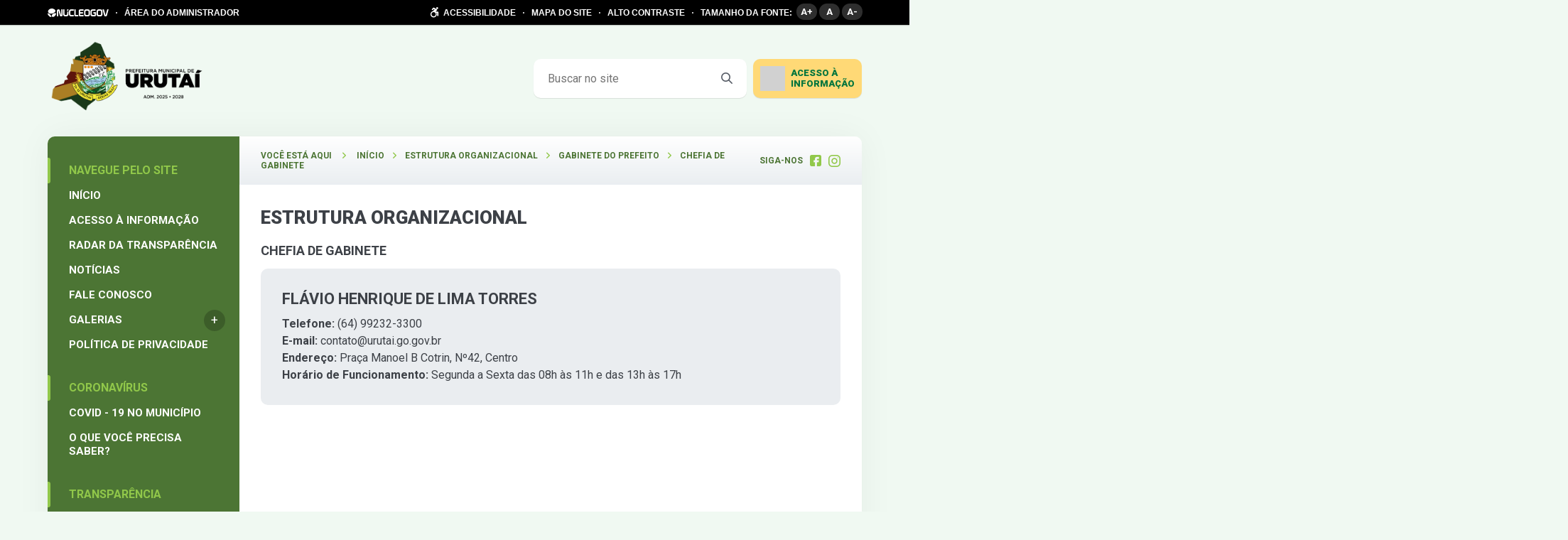

--- FILE ---
content_type: text/html; charset=UTF-8
request_url: https://urutai.go.gov.br/estrutura-organizacional/?id=18
body_size: 12415
content:
<!DOCTYPE html>
<html lang="pt-BR" >
<head>
    <meta charset="UTF-8">
    <meta name="viewport" content="width=device-width, initial-scale=1">
    <link media="all" href="https://urutai.go.gov.br/wp-content/cache/autoptimize/css/autoptimize_c67e62ec95713fe717006008401d8d3b.css" rel="stylesheet"><title>Estrutura Organizacional - Prefeitura de Urutaí</title>
<script type='text/javascript'> var time_popup = ''; var expiration_time = '1'; var only_home = ''; </script>	
	<meta name="robots" content="index, follow, max-snippet:-1, max-image-preview:large, max-video-preview:-1">
<link rel="canonical" href="https://urutai.go.gov.br/estrutura-organizacional/">
<meta property="og:url" content="https://urutai.go.gov.br/estrutura-organizacional/">
<meta property="og:site_name" content="Prefeitura de Urutaí">
<meta property="og:locale" content="pt_BR">
<meta property="og:type" content="article">
<meta property="article:author" content="">
<meta property="article:publisher" content="">
<meta property="og:title" content="Estrutura Organizacional - Prefeitura de Urutaí">
<meta property="fb:pages" content="">
<meta property="fb:admins" content="">
<meta property="fb:app_id" content="">
<meta name="twitter:card" content="summary">
<meta name="twitter:site" content="">
<meta name="twitter:creator" content="">
<meta name="twitter:title" content="Estrutura Organizacional - Prefeitura de Urutaí">
<link rel='dns-prefetch' href='//www.google.com' />
<link rel='dns-prefetch' href='//file.nucleogov.com.br' />
<link rel='dns-prefetch' href='//fonts.googleapis.com' />
<link rel="alternate" type="application/rss+xml" title="Feed para Prefeitura de Urutaí &raquo;" href="https://urutai.go.gov.br/feed/" />
<link rel="alternate" type="application/rss+xml" title="Feed de comentários para Prefeitura de Urutaí &raquo;" href="https://urutai.go.gov.br/comments/feed/" />
<script type="text/javascript">
/* <![CDATA[ */
window._wpemojiSettings = {"baseUrl":"https:\/\/s.w.org\/images\/core\/emoji\/16.0.1\/72x72\/","ext":".png","svgUrl":"https:\/\/s.w.org\/images\/core\/emoji\/16.0.1\/svg\/","svgExt":".svg","source":{"concatemoji":"https:\/\/urutai.go.gov.br\/wp-includes\/js\/wp-emoji-release.min.js?ver=6.8.3"}};
/*! This file is auto-generated */
!function(s,n){var o,i,e;function c(e){try{var t={supportTests:e,timestamp:(new Date).valueOf()};sessionStorage.setItem(o,JSON.stringify(t))}catch(e){}}function p(e,t,n){e.clearRect(0,0,e.canvas.width,e.canvas.height),e.fillText(t,0,0);var t=new Uint32Array(e.getImageData(0,0,e.canvas.width,e.canvas.height).data),a=(e.clearRect(0,0,e.canvas.width,e.canvas.height),e.fillText(n,0,0),new Uint32Array(e.getImageData(0,0,e.canvas.width,e.canvas.height).data));return t.every(function(e,t){return e===a[t]})}function u(e,t){e.clearRect(0,0,e.canvas.width,e.canvas.height),e.fillText(t,0,0);for(var n=e.getImageData(16,16,1,1),a=0;a<n.data.length;a++)if(0!==n.data[a])return!1;return!0}function f(e,t,n,a){switch(t){case"flag":return n(e,"\ud83c\udff3\ufe0f\u200d\u26a7\ufe0f","\ud83c\udff3\ufe0f\u200b\u26a7\ufe0f")?!1:!n(e,"\ud83c\udde8\ud83c\uddf6","\ud83c\udde8\u200b\ud83c\uddf6")&&!n(e,"\ud83c\udff4\udb40\udc67\udb40\udc62\udb40\udc65\udb40\udc6e\udb40\udc67\udb40\udc7f","\ud83c\udff4\u200b\udb40\udc67\u200b\udb40\udc62\u200b\udb40\udc65\u200b\udb40\udc6e\u200b\udb40\udc67\u200b\udb40\udc7f");case"emoji":return!a(e,"\ud83e\udedf")}return!1}function g(e,t,n,a){var r="undefined"!=typeof WorkerGlobalScope&&self instanceof WorkerGlobalScope?new OffscreenCanvas(300,150):s.createElement("canvas"),o=r.getContext("2d",{willReadFrequently:!0}),i=(o.textBaseline="top",o.font="600 32px Arial",{});return e.forEach(function(e){i[e]=t(o,e,n,a)}),i}function t(e){var t=s.createElement("script");t.src=e,t.defer=!0,s.head.appendChild(t)}"undefined"!=typeof Promise&&(o="wpEmojiSettingsSupports",i=["flag","emoji"],n.supports={everything:!0,everythingExceptFlag:!0},e=new Promise(function(e){s.addEventListener("DOMContentLoaded",e,{once:!0})}),new Promise(function(t){var n=function(){try{var e=JSON.parse(sessionStorage.getItem(o));if("object"==typeof e&&"number"==typeof e.timestamp&&(new Date).valueOf()<e.timestamp+604800&&"object"==typeof e.supportTests)return e.supportTests}catch(e){}return null}();if(!n){if("undefined"!=typeof Worker&&"undefined"!=typeof OffscreenCanvas&&"undefined"!=typeof URL&&URL.createObjectURL&&"undefined"!=typeof Blob)try{var e="postMessage("+g.toString()+"("+[JSON.stringify(i),f.toString(),p.toString(),u.toString()].join(",")+"));",a=new Blob([e],{type:"text/javascript"}),r=new Worker(URL.createObjectURL(a),{name:"wpTestEmojiSupports"});return void(r.onmessage=function(e){c(n=e.data),r.terminate(),t(n)})}catch(e){}c(n=g(i,f,p,u))}t(n)}).then(function(e){for(var t in e)n.supports[t]=e[t],n.supports.everything=n.supports.everything&&n.supports[t],"flag"!==t&&(n.supports.everythingExceptFlag=n.supports.everythingExceptFlag&&n.supports[t]);n.supports.everythingExceptFlag=n.supports.everythingExceptFlag&&!n.supports.flag,n.DOMReady=!1,n.readyCallback=function(){n.DOMReady=!0}}).then(function(){return e}).then(function(){var e;n.supports.everything||(n.readyCallback(),(e=n.source||{}).concatemoji?t(e.concatemoji):e.wpemoji&&e.twemoji&&(t(e.twemoji),t(e.wpemoji)))}))}((window,document),window._wpemojiSettings);
/* ]]> */
</script>







<link rel='stylesheet' id='nucleoweb-essentials-custom-style-css' href='https://urutai.go.gov.br/wp-content/cache/autoptimize/css/autoptimize_single_14143b9058f4da9e157db9498c95d4d9.css?ver=1.3.31' type='text/css' media='all' />

<link rel='stylesheet' id='design-kit-icons-css' href='https://file.nucleogov.com.br/webfonts/design-kit-icons/styles.css?ver=1.3.31' type='text/css' media='all' />



<link rel='stylesheet' id='nucleogov-services-custom-style-css' href='https://urutai.go.gov.br/wp-content/cache/autoptimize/css/autoptimize_single_ec4a192828b2957fe1a248960f6b7d79.css?ver=v65' type='text/css' media='all' />

<link rel='stylesheet' id='font-family-css' href='https://fonts.googleapis.com/css2?family=Roboto%3Aital%2Cwght%400%2C100%3B0%2C300%3B0%2C400%3B0%2C500%3B0%2C700%3B0%2C900%3B1%2C300%3B1%2C500&#038;display=swap&#038;ver=2.2.38' type='text/css' media='all' />


<link rel='stylesheet' id='nucleoweb-custom-style-css' href='https://urutai.go.gov.br/wp-content/cache/autoptimize/css/autoptimize_single_92705d8e066ebe82b67f7ee905c71755.css?ver=v65' type='text/css' media='all' />






<script type="text/javascript" src="https://urutai.go.gov.br/wp-includes/js/dist/hooks.min.js?ver=4d63a3d491d11ffd8ac6" id="wp-hooks-js"></script>
<script type="text/javascript" src="https://urutai.go.gov.br/wp-includes/js/jquery/jquery.min.js?ver=3.7.1" id="jquery-core-js"></script>


<script type="text/javascript" id="nucleoweb-essentials-script-public-js-extra">
/* <![CDATA[ */
var wp_nucleoweb_essentials = {"rest_url":"https:\/\/urutai.go.gov.br\/wp-json\/","wp_rest_nonce":"bac667b138","link_politica_privacidade":"http:\/\/acessoainformacao.urutai.go.gov.br\/p\/politica_privacidade","label_politica_privacidade":"label-politicas","enable_next_post_script":"1"};
/* ]]> */
</script>

<script type="text/javascript" id="nucleogov-services-js-extra">
/* <![CDATA[ */
var wp_nucleogov_services = {"rest_url":"https:\/\/urutai.go.gov.br\/wp-json\/","wp_rest_nonce":"bac667b138","wp_paginate":"false"};
/* ]]> */
</script>

<script type="text/javascript" id="nucleogov-services-js-after">
/* <![CDATA[ */
((fn) => {
                    if (document.attachEvent ? document.readyState === 'complete' : document.readyState !== 'loading') {
                        fn();
                    } else {
                        document.addEventListener('DOMContentLoaded', fn);
                    }
                })(() => {
                    function sidebarDinamic() {
                        var ELEM_WIDGET_SEARCH = document.querySelector('.widget-integrated-search-nucleogov');

                        if (ELEM_WIDGET_SEARCH) {
                            var ELEM_WIDTH = ELEM_WIDGET_SEARCH.offsetWidth;
                            var ELEM_STICKY = ELEM_WIDGET_SEARCH.querySelector('.sidebar-sticky');

                            if (ELEM_WIDTH < 700) {
                                if (ELEM_STICKY)
                                    ELEM_STICKY.classList.add('sidebar-mobile');
                                ELEM_WIDGET_SEARCH.classList.add('sidebar-mobile')
                            } else if (ELEM_WIDTH >= 700) {
                                if (ELEM_STICKY)
                                    ELEM_STICKY.classList.remove('sidebar-mobile');
                                ELEM_WIDGET_SEARCH.classList.add('sidebar-mobile');
                            }
                        }
                    }

                    sidebarDinamic();
                    window.addEventListener('resize', sidebarDinamic);
                });
/* ]]> */
</script>
<script type="text/javascript" src="https://urutai.go.gov.br/?ver=v65" id="google-analytics-js"></script>
<script type="text/javascript" id="google-analytics-js-after">
/* <![CDATA[ */
(function (i, s, o, g, r, a, m) {
            i['GoogleAnalyticsObject'] = r;
            i[r] = i[r] || function () {
                (i[r].q = i[r].q || []).push(arguments)
            }, i[r].l = 1 * new Date();
            a = s.createElement(o),
                m = s.getElementsByTagName(o)[0];
            a.async = 1;
            a.src = g;
            m.parentNode.insertBefore(a, m)
        })(window, document, 'script', 'https://www.google-analytics.com/analytics.js', 'ga');
        ga('create', 'UA-126218119-1', 'auto', {'allowLinker': true});

        ga('require', 'linker');
        ga('linker:autoLink', ['acessoainformacao.urutai.go.gov.br']);

        ga('set', 'page', 'urutai.go.gov.br/estrutura-organizacional/?id=18');
        ga('send', 'pageview');
/* ]]> */
</script>




<link rel="https://api.w.org/" href="https://urutai.go.gov.br/wp-json/" /><link rel="alternate" title="JSON" type="application/json" href="https://urutai.go.gov.br/wp-json/wp/v2/pages/70" /><link rel="EditURI" type="application/rsd+xml" title="RSD" href="https://urutai.go.gov.br/xmlrpc.php?rsd" />
<link rel='shortlink' href='https://urutai.go.gov.br/?p=70' />
<link rel="alternate" title="oEmbed (JSON)" type="application/json+oembed" href="https://urutai.go.gov.br/wp-json/oembed/1.0/embed?url=https%3A%2F%2Furutai.go.gov.br%2Festrutura-organizacional%2F" />
<link rel="alternate" title="oEmbed (XML)" type="text/xml+oembed" href="https://urutai.go.gov.br/wp-json/oembed/1.0/embed?url=https%3A%2F%2Furutai.go.gov.br%2Festrutura-organizacional%2F&#038;format=xml" />
<script>
                    var NG_yt_player = false;
                    var NG_yt_player_css = "https:\/\/urutai.go.gov.br\/wp-content\/plugins\/ng-yt-player\/bundle\/ng-yt-player.css?v=1.0.8";
                    var NG_yt_player_fonts = "https:\/\/urutai.go.gov.br\/wp-content\/plugins\/ng-yt-player\/libs\/icons\/styles.css?v=1.0.8";
                  </script>
	<link rel="icon" href="https://urutai.go.gov.br/wp-content/uploads/2025/01/cropped-Logotipo_Urutai_Vertical-32x32.png" sizes="32x32" />
<link rel="icon" href="https://urutai.go.gov.br/wp-content/uploads/2025/01/cropped-Logotipo_Urutai_Vertical-192x192.png" sizes="192x192" />
<link rel="apple-touch-icon" href="https://urutai.go.gov.br/wp-content/uploads/2025/01/cropped-Logotipo_Urutai_Vertical-180x180.png" />
<meta name="msapplication-TileImage" content="https://urutai.go.gov.br/wp-content/uploads/2025/01/cropped-Logotipo_Urutai_Vertical-270x270.png" />
		
		            <!-- Google tag (gtag.js) -->
            <script async src="https://www.googletagmanager.com/gtag/js?id=G-M0REP4PD2X"></script>
            <script>
                window.dataLayer = window.dataLayer || [];

                function gtag() {
                    dataLayer.push(arguments);
                }

                gtag('js', new Date());
                gtag('config', 'G-M0REP4PD2X');
            </script>
            </head>

<body class="wp-singular page-template-default page page-id-70 custom-background wp-custom-logo wp-theme-nucleoweb ">


<header class="template-part-header-jatoba">
    <div
    class="template-part-component-accessibility-bar ">
    <div class="container">
        <div class="block">
                            <a rel="noreferrer" href="https://www.nucleogov.com.br/" target="_blank" class="nucleogov-img"></a>
                <span class="circle"></span>
                        <a target="_blank" href="https://urutai.go.gov.br/painel"
               class="text link">ÁREA DO ADMINISTRADOR</a>
        </div>
        <div class="block">
            <a href="https://urutai.go.gov.br/acessibilidade"
               class="text link acessibilidade flex flex-wrap items-center">
                <span class="icone icon-accessibility flex items-center justify-center"></span>
                ACESSIBILIDADE            </a>
            <span class="circle"></span>
            <a href="https://urutai.go.gov.br/mapa-do-site" class="text link">MAPA DO SITE</a>
            <span class="circle"></span>
            <span class="text link alto_contraste">ALTO CONTRASTE</span>
            <span class="circle"></span>
            <span class="text">TAMANHO DA FONTE:</span>
            <ul class="group fonts">
                <li class="up_font" title="Aumentar fonte">A+</li>
                <li class="default_font" title="Tamanho normal">A</li>
                <li class="down_font" title="Diminuir fonte">A-</li>
            </ul>
        </div>
    </div>
    <div class="container-mobile">
        <div class="block">
                            <a href="https://acessoainformacao.urutai.go.gov.br/" target="_blank">
                    <img class="lazy" data-src="https://urutai.go.gov.br/wp-content/themes/nucleoweb/assets/images/icon-sic.png" width="20px">
                </a>
                    </div>
        <div class="block">
            <div class="button-acessibilidade">
                <div class="icone icon-accessibility"></div>
                <span>Acessibilidade</span>
                <div class="arrow icon-bigger-then"></div>
            </div>
        </div>
        <div class="container-options-acessibilidade">
            <ul>
                <li>
                    <a href="https://urutai.go.gov.br/mapa-do-site">MAPA DO SITE</a>
                </li>
                <li>
                    <a href="https://urutai.go.gov.br/acessibilidade">TECLAS DE ATALHO</a>
                </li>
                <li class="alto_contraste">
                    <span>ALTO CONTRASTE</span>
                    <div class="gradient-autocontraste"></div>
                </li>
                <li>
                    <span>TAMANHO DA FONTE:</span>
                    <ul class="group fonts">
                        <li class="up_font" title="Aumentar fonte">A+</li>
                        <li class="default_font" title="Tamanho normal">A</li>
                        <li class="down_font" title="Diminuir fonte">A-</li>
                    </ul>
                </li>
            </ul>
        </div>
    </div>
</div>
<div class="plugin-mobile-menu-all-locations admin-ajax">
    <div class="header-mobile">
        <div class="menu-area">
            <div class="burger"></div>
        </div>

        <a href="https://urutai.go.gov.br/" class="logo-area">
            <img src="https://urutai.go.gov.br/wp-content/uploads/2025/01/cropped-Logotipo_Urutai_Horizontal.png" alt="">
        </a>

        <div class="search-area pmmn-icon-search" id="openFormSearch"></div>

        <div class="form-search">
            <form action="https://urutai.go.gov.br/">
                <input required="required" type="text" placeholder="Buscar no site" name="s">
            </form>
        </div>
    </div>

    <div class="background-menu-container" id="menu-background"></div>
    <div class="menu-container" id="menu-container" style="transform: translateX(-272px)">
        <div class='menu-location first' id='first-elem'>
             <div class='menu-header'>
                <a class='logo' href='https://urutai.go.gov.br/home'>
                    <img src='https://urutai.go.gov.br/wp-content/uploads/2025/01/cropped-Logotipo_Urutai_Horizontal.png' height='100%'>
                </a>
                <div class='menu-close pmmn-icon-close' id='menu-close'></div>
            </div>
            <div class='menu-locations'><ul><span class='loading'></span></ul></div><div class='social-media'><a target='_blank' href='https://www.facebook.com/governodeurutai/' class='social pmmn-icon-facebook'></a><a target='_blank' href='https://www.instagram.com/prefeitura.urutai/' class='social pmmn-icon-instagram'></a></div></div>    </div>
</div>



    <section class="container flex items-center">
                <section class="dynamic-sidebar-section"><div id="nw_the_custom_logo-1000" class="column-flex-1 wp-row-widget widget_nw_the_custom_logo">        <section class='wp-widget widget-the-custom-logo flex items-center'>
            <!DOCTYPE html PUBLIC "-//W3C//DTD HTML 4.0 Transitional//EN" "http://www.w3.org/TR/REC-html40/loose.dtd">
<html><body><a href="https://urutai.go.gov.br/" class="custom-logo-link" rel="home"><img width="auto" height="991" src="https://urutai.go.gov.br/wp-content/uploads/2025/01/cropped-Logotipo_Urutai_Horizontal.png" class="custom-logo" alt="Prefeitura de Uruta&Atilde;&shy;" decoding="async" fetchpriority="high" srcset="https://urutai.go.gov.br/wp-content/uploads/2025/01/cropped-Logotipo_Urutai_Horizontal.png 2164w, https://urutai.go.gov.br/wp-content/uploads/2025/01/cropped-Logotipo_Urutai_Horizontal-300x137.png 300w, https://urutai.go.gov.br/wp-content/uploads/2025/01/cropped-Logotipo_Urutai_Horizontal-1024x469.png 1024w, https://urutai.go.gov.br/wp-content/uploads/2025/01/cropped-Logotipo_Urutai_Horizontal-768x352.png 768w, https://urutai.go.gov.br/wp-content/uploads/2025/01/cropped-Logotipo_Urutai_Horizontal-1536x703.png 1536w, https://urutai.go.gov.br/wp-content/uploads/2025/01/cropped-Logotipo_Urutai_Horizontal-2048x938.png 2048w" sizes="(max-width: 2164px) 100vw, 2164px" style="height: 103px"></a><script defer src="https://urutai.go.gov.br/wp-content/cache/autoptimize/js/autoptimize_53c398e824d07da6b8a36bfa13bfe26f.js"></script></body></html>
        </section>
        </div>
<div id="nw_form_search-1000" class="column-auto wp-row-widget widget_nw_form_search">        <section
            class="wp-widget widget-form-search singular">

            <form action="https://urutai.go.gov.br" class="flex items-center">
                <input class="flex items-center" type="text" placeholder="Buscar no site" name="s">
                <button class="flex items-center justify-center icon-search" type="submit"></button>
            </form>
        </section>
        </div>
<div id="nw_popup_access_information-1000" class="column-auto wp-row-widget widget_nw_popup_access_information">        <section class="wp-widget widget-popup-access-information-nucleogov flex">
                            <div class="acessoinformacao relative">
                                            <a href="https://acessoainformacao.urutai.go.gov.br/" target="_blank" class="nucleogov"></a>
                                        <span class="icone-sic nucleogov-services-lazy lazy-background"
                          data-src="https://urutai.go.gov.br/wp-content/plugins/nucleogov-services/assets/images/icon-sic.png"></span>
                    <span class="title">ACESSO À </br>INFORMAÇÃO</span>
                    <div class="seta"></div>
                    <div class="popup-acessoainformacao">
                        <div class="scroll-wrapper" data-simplebar>
                            <div class="lista " >
                                <div class="icone-fechar icon-close"></div>
                                                                        <div class="col_ai">
                                                                                                <div class="item title">Informações Institucionais</div>

                                                                                                            <a class="item" rel="noreferrer" target="_blank"
                                                           href="https://acessoainformacao.urutai.go.gov.br/cidadao/informacao/estruturaorganizacional">Estrutura Organizacional</a>
                                                                                                                <a class="item" rel="noreferrer" target="_blank"
                                                           href="https://acessoainformacao.urutai.go.gov.br/cidadao/ouvidoria/perguntas">Perguntas Frequentes</a>
                                                                                                                <a class="item" rel="noreferrer" target="_blank"
                                                           href="https://radardatransparencia.atricon.org.br">Radar da Transparência</a>
                                                                                                            <div class="item title">Despesas</div>

                                                                                                            <a class="item" rel="noreferrer" target="_blank"
                                                           href="https://acessoainformacao.urutai.go.gov.br/cidadao/transparencia/mgdespesas">Despesas</a>
                                                                                                            <div class="item title">Diárias</div>

                                                                                                            <a class="item" rel="noreferrer" target="_blank"
                                                           href="https://acessoainformacao.urutai.go.gov.br/cidadao/transparencia/mgdiarias">Diárias e Passagens</a>
                                                                                                                <a class="item" rel="noreferrer" target="_blank"
                                                           href="https://acessoainformacao.urutai.go.gov.br/cidadao/transparencia/tabeladiarias">Tabela de Valores de Diárias</a>
                                                                                                            <div class="item title">Obras</div>

                                                                                                            <a class="item" rel="noreferrer" target="_blank"
                                                           href="https://acessoainformacao.urutai.go.gov.br/cidadao/informacao/obras">Acompanhamento de Obras</a>
                                                                                                                <a class="item" rel="noreferrer" target="_blank"
                                                           href="https://acessoainformacao.urutai.go.gov.br/cidadao/informacao/obras_paralisadas">Consulta de Obras Paralisadas</a>
                                                                                                            <div class="item title">Ouvidoria</div>

                                                                                                            <a class="item" rel="noreferrer" target="_blank"
                                                           href="https://acessoainformacao.urutai.go.gov.br/cidadao/ouvidoria/inicio">Início</a>
                                                                                                                <a class="item" rel="noreferrer" target="_blank"
                                                           href="https://acessoainformacao.urutai.go.gov.br/cidadao/ouvidoria/solicitacaoservico">Solicitação</a>
                                                                                                                <a class="item" rel="noreferrer" target="_blank"
                                                           href="https://acessoainformacao.urutai.go.gov.br/cidadao/ouvidoria/elogio">Elogios</a>
                                                                                                                <a class="item" rel="noreferrer" target="_blank"
                                                           href="https://acessoainformacao.urutai.go.gov.br/cidadao/ouvidoria/sugestao">Sugestões</a>
                                                                                                                <a class="item" rel="noreferrer" target="_blank"
                                                           href="https://acessoainformacao.urutai.go.gov.br/cidadao/ouvidoria/reclamacao">Reclamações</a>
                                                                                                                <a class="item" rel="noreferrer" target="_blank"
                                                           href="https://acessoainformacao.urutai.go.gov.br/cidadao/ouvidoria/denuncia">Denúncias</a>
                                                                                                                <a class="item" rel="noreferrer" target="_blank"
                                                           href="https://acessoainformacao.urutai.go.gov.br/cidadao/outras_informacoes/mp/id=1">Carta de Serviços aos Usuários</a>
                                                                                                            <div class="item title">Emendas Parlamentares</div>

                                                                                                            <a class="item" rel="noreferrer" target="_blank"
                                                           href="https://acessoainformacao.urutai.go.gov.br/cidadao/informacao/emendas_parlamentares">Emendas Parlamentares</a>
                                                                                                                <a class="item" rel="noreferrer" target="_blank"
                                                           href="https://acessoainformacao.urutai.go.gov.br/cidadao/informacao/emendas_pix">Emendas Pix</a>
                                                                                                            <div class="item title">Outras Informações</div>

                                                                                                            <a class="item" rel="noreferrer" target="_blank"
                                                           href="https://acessoainformacao.urutai.go.gov.br/cidadao/outras_informacoes/planosmunicipais">Planos Municipais</a>
                                                                                                                <a class="item" rel="noreferrer" target="_blank"
                                                           href="https://acessoainformacao.urutai.go.gov.br/cidadao/p/referencias_normativas">Referências Normativas</a>
                                                                                                                <a class="item" rel="noreferrer" target="_blank"
                                                           href="https://acessoainformacao.urutai.go.gov.br/cidadao/p/glossario">Glossário e Termos Técnicos</a>
                                                                                                                <a class="item" rel="noreferrer" target="_blank"
                                                           href="https://acessoainformacao.urutai.go.gov.br/">Página Oficial</a>
                                                                                                </div>
                                                                                <div class="col_ai">
                                                                                                <div class="item title">Atos Normativos</div>

                                                                                                            <a class="item" rel="noreferrer" target="_blank"
                                                           href="https://acessoainformacao.urutai.go.gov.br/cidadao/legislacao/portarias">Portarias</a>
                                                                                                                <a class="item" rel="noreferrer" target="_blank"
                                                           href="https://acessoainformacao.urutai.go.gov.br/cidadao/legislacao/decretos">Decretos</a>
                                                                                                                <a class="item" rel="noreferrer" target="_blank"
                                                           href="https://acessoainformacao.urutai.go.gov.br/cidadao/legislacao/leis">Leis</a>
                                                                                                            <div class="item title">Convênios e Transferências</div>

                                                                                                            <a class="item" rel="noreferrer" target="_blank"
                                                           href="https://acessoainformacao.urutai.go.gov.br/cidadao/informacao/convenios_tr">Convênios e Transferências Recebidas</a>
                                                                                                                <a class="item" rel="noreferrer" target="_blank"
                                                           href="https://acessoainformacao.urutai.go.gov.br/cidadao/informacao/convenios_tc">Convênios e Transferências Concedidas</a>
                                                                                                                <a class="item" rel="noreferrer" target="_blank"
                                                           href="https://acessoainformacao.urutai.go.gov.br/cidadao/informacao/parcerias_acordos">Parcerias, Acordos e Outros Termos</a>
                                                                                                                <a class="item" rel="noreferrer" target="_blank"
                                                           href="https://acessoainformacao.urutai.go.gov.br/cidadao/transparencia/transferencias_mg">Transferências Recebidas</a>
                                                                                                                <a class="item" rel="noreferrer" target="_blank"
                                                           href="https://acessoainformacao.urutai.go.gov.br/cidadao/transparencia/transferencias_concedidas_mg">Transferências Concedidas</a>
                                                                                                            <div class="item title">Licitações</div>

                                                                                                            <a class="item" rel="noreferrer" target="_blank"
                                                           href="https://acessoainformacao.urutai.go.gov.br/cidadao/informacao/licitacoes_mg">Licitações</a>
                                                                                                                <a class="item" rel="noreferrer" target="_blank"
                                                           href="https://acessoainformacao.urutai.go.gov.br/cidadao/informacao/licitacoes_fd_mg">Licitações Fracassadas e Desertas</a>
                                                                                                                <a class="item" rel="noreferrer" target="_blank"
                                                           href="https://acessoainformacao.urutai.go.gov.br/cidadao/informacao/dispensas_mg">Dispensas e Inexigibilidades</a>
                                                                                                                <a class="item" rel="noreferrer" target="_blank"
                                                           href="https://acessoainformacao.urutai.go.gov.br/cidadao/informacao/plano_anual_contratacoes">Plano de Contratações Anual (PCA)</a>
                                                                                                                <a class="item" rel="noreferrer" target="_blank"
                                                           href="https://acessoainformacao.urutai.go.gov.br/cidadao/informacao/sancoes_administrativas">Sanções Administrativas</a>
                                                                                                            <div class="item title">Planejamento e Prestação de Contas</div>

                                                                                                            <a class="item" rel="noreferrer" target="_blank"
                                                           href="https://acessoainformacao.urutai.go.gov.br/cidadao/resp_fiscal/balancos_mg">Prestação de Contas (Balanço Anual)</a>
                                                                                                                <a class="item" rel="noreferrer" target="_blank"
                                                           href="https://acessoainformacao.urutai.go.gov.br/cidadao/resp_fiscal/relatorios_circunstanciados">Relatório de Gestão ou Atividades</a>
                                                                                                                <a class="item" rel="noreferrer" target="_blank"
                                                           href="https://acessoainformacao.urutai.go.gov.br/cidadao/resp_fiscal/tcpareceres">Parecer do Tribunal de Contas</a>
                                                                                                                <a class="item" rel="noreferrer" target="_blank"
                                                           href="https://acessoainformacao.urutai.go.gov.br/cidadao/resp_fiscal/julgamento_contas">Julgamento de Contas pelo legislativo</a>
                                                                                                                <a class="item" rel="noreferrer" target="_blank"
                                                           href="https://acessoainformacao.urutai.go.gov.br/cidadao/resp_fiscal/rgf_mg">Relatórios de Gestão Fiscal</a>
                                                                                                                <a class="item" rel="noreferrer" target="_blank"
                                                           href="https://acessoainformacao.urutai.go.gov.br/cidadao/resp_fiscal/rreo_mg">Relatórios Resumido de Execução Orçamentária</a>
                                                                                                                <a class="item" rel="noreferrer" target="_blank"
                                                           href="https://acessoainformacao.urutai.go.gov.br/cidadao/outras_informacoes/plano_estrategico">Plano Estratégico</a>
                                                                                                                <a class="item" rel="noreferrer" target="_blank"
                                                           href="https://acessoainformacao.urutai.go.gov.br/cidadao/resp_fiscal/planejamento_mg">Planejamento Orçamentário</a>
                                                                                                                <a class="item" rel="noreferrer" target="_blank"
                                                           href="https://acessoainformacao.urutai.go.gov.br/cidadao/resp_fiscal/sgriscosfiscais">Metas e Riscos Fiscais</a>
                                                                                                            <div class="item title">LGPD e Governo Digital</div>

                                                                                                            <a class="item" rel="noreferrer" target="_blank"
                                                           href="https://acessoainformacao.urutai.go.gov.br/cidadao/outras_informacoes/encarregado_lgpd">Encarregado LGPD</a>
                                                                                                                <a class="item" rel="noreferrer" target="_blank"
                                                           href="https://acessoainformacao.urutai.go.gov.br/cidadao/p/politica_privacidade">Política de Privacidade</a>
                                                                                                                <a class="item" rel="noreferrer" target="_blank"
                                                           href="https://urutai.go.gov.br/servicos/">Serviços</a>
                                                                                                                <a class="item" rel="noreferrer" target="_blank"
                                                           href="https://acessoainformacao.urutai.go.gov.br/cidadao/outras_informacoes/acesso_automatizado">Acesso automatizado (API)</a>
                                                                                                                <a class="item" rel="noreferrer" target="_blank"
                                                           href="https://acessoainformacao.urutai.go.gov.br/cidadao/legislacao/decreto/id=671">Regulamentação Lei do Governo Digital</a>
                                                                                                                <a class="item" rel="noreferrer" target="_blank"
                                                           href="https://acessoainformacao.urutai.go.gov.br/cidadao/outras_informacoes/pesquisas_satisfacao">Pesquisas de Satisfação</a>
                                                                                                            <div class="item title">Saúde</div>

                                                                                                            <a class="item" rel="noreferrer" target="_blank"
                                                           href="https://acessoainformacao.urutai.go.gov.br/cidadao/outras_informacoes/plano_municipal_saude">Plano Municipal de Saúde</a>
                                                                                                                <a class="item" rel="noreferrer" target="_blank"
                                                           href="https://acessoainformacao.urutai.go.gov.br/cidadao/outras_informacoes/programacao_anual_saude">Programação Anual da Saúde</a>
                                                                                                                <a class="item" rel="noreferrer" target="_blank"
                                                           href="https://acessoainformacao.urutai.go.gov.br/cidadao/outras_informacoes/relatoriosanualdegestao">Relatório de Gestão da Saúde</a>
                                                                                                                <a class="item" rel="noreferrer" target="_blank"
                                                           href="https://acessoainformacao.urutai.go.gov.br/cidadao/outras_informacoes/escalasmedicas">Serviços de Saúde (Escalas)</a>
                                                                                                                <a class="item" rel="noreferrer" target="_blank"
                                                           href="https://acessoainformacao.urutai.go.gov.br/cidadao/outras_informacoes/medicamentos_sus">Lista de Medicamentos SUS</a>
                                                                                                                <a class="item" rel="noreferrer" target="_blank"
                                                           href="https://acessoainformacao.urutai.go.gov.br/cidadao/outras_informacoes/medicamentos_altocusto">Medicamentos de Alto Custo</a>
                                                                                                                <a class="item" rel="noreferrer" target="_blank"
                                                           href="https://acessoainformacao.urutai.go.gov.br/cidadao/outras_informacoes/mp/id=2">Vacinação da Covid-19</a>
                                                                                                                <a class="item" rel="noreferrer" target="_blank"
                                                           href="https://acessoainformacao.urutai.go.gov.br/cidadao/outras_informacoes/estoque_medicamentos_farmacias">Estoques de Medicamentos das Farmácias Públicas</a>
                                                                                                                <a class="item" rel="noreferrer" target="_blank"
                                                           href="https://acessoainformacao.urutai.go.gov.br/cidadao/outras_informacoes/lista_espera_regulacoes">Lista de Espera da Regulação Municipal</a>
                                                                                                                <a class="item" rel="noreferrer" target="_blank"
                                                           href="https://indicadores.saude.go.gov.br/public/transparencia_regulacao.html">Lista de Espera da Regulação Estadual</a>
                                                                                                </div>
                                                                                <div class="col_ai">
                                                                                                <div class="item title">Receitas</div>

                                                                                                            <a class="item" rel="noreferrer" target="_blank"
                                                           href="https://acessoainformacao.urutai.go.gov.br/cidadao/transparencia/mgreceitas">Receitas</a>
                                                                                                                <a class="item" rel="noreferrer" target="_blank"
                                                           href="https://acessoainformacao.urutai.go.gov.br/cidadao/transparencia/divida_ativa_mg">Inscritos em Dívida Ativa</a>
                                                                                                            <div class="item title">Recursos Humanos</div>

                                                                                                            <a class="item" rel="noreferrer" target="_blank"
                                                           href="https://acessoainformacao.urutai.go.gov.br/cidadao/transparencia/mgservidores">Folha de Pagamento</a>
                                                                                                                <a class="item" rel="noreferrer" target="_blank"
                                                           href="https://acessoainformacao.urutai.go.gov.br/cidadao/transparencia/padraoremuneratorio">Padrão Remuneratório</a>
                                                                                                                <a class="item" rel="noreferrer" target="_blank"
                                                           href="https://acessoainformacao.urutai.go.gov.br/cidadao/outras_informacoes/lista_estagiarios">Lista de Estagiários</a>
                                                                                                                <a class="item" rel="noreferrer" target="_blank"
                                                           href="https://acessoainformacao.urutai.go.gov.br/cidadao/outras_informacoes/lista_terceirizados">Lista de Terceirizados</a>
                                                                                                                <a class="item" rel="noreferrer" target="_blank"
                                                           href="https://acessoainformacao.urutai.go.gov.br/cidadao/concursos_selecoes/concursos">Concursos Públicos</a>
                                                                                                                <a class="item" rel="noreferrer" target="_blank"
                                                           href="https://acessoainformacao.urutai.go.gov.br/cidadao/concursos_selecoes/selecoes">Processos Seletivos</a>
                                                                                                                <a class="item" rel="noreferrer" target="_blank"
                                                           href="https://acessoainformacao.urutai.go.gov.br/cidadao/concursos_selecoes/eleicoes">Eleição de Conselhos Municipais</a>
                                                                                                            <div class="item title">Contratos</div>

                                                                                                            <a class="item" rel="noreferrer" target="_blank"
                                                           href="https://acessoainformacao.urutai.go.gov.br/cidadao/informacao/contratos_mg">Contratos</a>
                                                                                                                <a class="item" rel="noreferrer" target="_blank"
                                                           href="https://acessoainformacao.urutai.go.gov.br/cidadao/informacao/fiscais_contratos_mg">Fiscais de Contratos</a>
                                                                                                                <a class="item" rel="noreferrer" target="_blank"
                                                           href="https://acessoainformacao.urutai.go.gov.br/cidadao/informacao/ordem_cronologica_pagamentos_mg">Ordem Cronológica de Pagamentos</a>
                                                                                                            <div class="item title">SIC</div>

                                                                                                            <a class="item" rel="noreferrer" target="_blank"
                                                           href="https://acessoainformacao.urutai.go.gov.br/cidadao/informacao/sic">SIC - Serviço de Informação ao Cidadão</a>
                                                                                                                <a class="item" rel="noreferrer" target="_blank"
                                                           href="https://acessoainformacao.urutai.go.gov.br/legislacao/lei/id=66">Regulamentação da LAI</a>
                                                                                                                <a class="item" rel="noreferrer" target="_blank"
                                                           href="https://acessoainformacao.urutai.go.gov.br/impressao/relatorio_sic">Relatório Estatístico do e-SIC</a>
                                                                                                                <a class="item" rel="noreferrer" target="_blank"
                                                           href="https://acessoainformacao.urutai.go.gov.br/ouvidoria/infoclassificadas">Informações Classificadas como Sigilosas</a>
                                                                                                                <a class="item" rel="noreferrer" target="_blank"
                                                           href="https://acessoainformacao.urutai.go.gov.br/ouvidoria/infodesclassificadas">Informações Desclassificadas como Sigilosas</a>
                                                                                                            <div class="item title">Renúncia de Receita</div>

                                                                                                            <a class="item" rel="noreferrer" target="_blank"
                                                           href="https://acessoainformacao.urutai.go.gov.br/cidadao/resp_fiscal/mgrenuncias">Renúncias Fiscais</a>
                                                                                                                <a class="item" rel="noreferrer" target="_blank"
                                                           href="https://acessoainformacao.urutai.go.gov.br/cidadao/resp_fiscal/renuncias_pormenorizadas">Renúncias Pormenorizadas</a>
                                                                                                                <a class="item" rel="noreferrer" target="_blank"
                                                           href="https://acessoainformacao.urutai.go.gov.br/cidadao/transparencia/incentivos_projetos_culturais">Renúncias por Incentivos Culturais</a>
                                                                                                            <div class="item title">Educação</div>

                                                                                                            <a class="item" rel="noreferrer" target="_blank"
                                                           href="https://acessoainformacao.urutai.go.gov.br/cidadao/outras_informacoes/plano_municipal_educacao">Plano Municipal de Educação Relatório de Resultados</a>
                                                                                                                <a class="item" rel="noreferrer" target="_blank"
                                                           href="https://acessoainformacao.urutai.go.gov.br/cidadao/outras_informacoes/lista_espera_creches">Lista de espera em creches</a>
                                                                                                </div>
                                                                    </div>
                        </div>
                    </div>

                </div>
                    </section>
        </div>
</section>
        </section>
</header>
<main class="flex flex-column">
<div class="template-part-page-jatoba flex flex-column flex-auto">
    <section class="container-jatoba flex flex-auto">
                    <div class="sidebar-front-page-left-wrapper">
                        <section class="dynamic-sidebar-section"><div id="nw_menu_locations_vertical-3" class="wp-row-widget widget_nw_menu_locations_vertical">            <section class="wp-widget widget-menu-locations-vertical flex">
                <nav>
                    <ul>
                        <li><span class='location'>Navegue pelo Site</span><ul id="menu-navegue-pelo-site" class="menu"><li class="menu-item menu-item-type-custom menu-item-object-custom menu-item-73"><span><a  href="/">Início</a></span></li>
<li class="menu-item menu-item-type-custom menu-item-object-custom menu-item-16"><span><a  target="_blank" rel="noopener noreferrer" href="http://acessoainformacao.urutai.go.gov.br/">Acesso à Informação</a></span></li>
<li class="menu-item menu-item-type-custom menu-item-object-custom menu-item-2011"><span><a  target="_blank" rel="noopener noreferrer" href="https://radardatransparencia.atricon.org.br/radar-da-transparencia-publica.html">Radar da Transparência</a></span></li>
<li class="menu-item menu-item-type-post_type menu-item-object-page menu-item-17"><span><a  href="https://urutai.go.gov.br/noticias/">Notícias</a></span></li>
<li class="menu-item menu-item-type-post_type menu-item-object-page menu-item-18"><span><a  href="https://urutai.go.gov.br/fale-conosco/">Fale Conosco</a></span></li>
<li class="menu-item menu-item-type-custom menu-item-object-custom menu-item-has-children menu-item-19"><span><div class='icone-plus'>+</div><a  href="#">Galerias</a></span>
<ul class="sub-menu">
<li class="menu-item menu-item-type-post_type menu-item-object-page menu-item-20"><span><a  href="https://urutai.go.gov.br/fotos/">Galerias de Fotos</a></span></li>
<li class="menu-item menu-item-type-post_type menu-item-object-page menu-item-21"><span><a  href="https://urutai.go.gov.br/galeria-de-videos/">Galerias de Vídeos</a></span></li>
</ul>
</li>
<li class="menu-item menu-item-type-custom menu-item-object-custom menu-item-1680"><span><a  target="_blank" rel="noopener noreferrer" href="https://acessoainformacao.urutai.go.gov.br/cidadao/p/politica_privacidade">Política de Privacidade</a></span></li>
</ul></li><li><span class='location'>Coronavírus</span><ul id="menu-coronavirus" class="menu"><li class="menu-item menu-item-type-post_type menu-item-object-page menu-item-146"><span><a  href="https://urutai.go.gov.br/coronavirus/">Covid - 19 no Município</a></span></li>
<li class="menu-item menu-item-type-post_type menu-item-object-page menu-item-160"><span><a  href="https://urutai.go.gov.br/o-que-voce-precisa-saber/">O que você precisa saber?</a></span></li>
</ul></li><li><span class='location'>Transparência</span><ul id="menu-transparencia" class="menu"><li class="menu-item menu-item-type-custom menu-item-object-custom menu-item-22"><span><a  target="_blank" rel="noopener noreferrer" href="https://acessoainformacao.urutai.go.gov.br/transparencia/receitas">Receitas</a></span></li>
<li class="menu-item menu-item-type-custom menu-item-object-custom menu-item-23"><span><a  target="_blank" rel="noopener noreferrer" href="https://acessoainformacao.urutai.go.gov.br/transparencia/despesas">Despesas</a></span></li>
<li class="menu-item menu-item-type-custom menu-item-object-custom menu-item-24"><span><a  target="_blank" rel="noopener noreferrer" href="https://acessoainformacao.urutai.go.gov.br/informacao/licitacoes">Licitações</a></span></li>
<li class="menu-item menu-item-type-custom menu-item-object-custom menu-item-25"><span><a  target="_blank" rel="noopener noreferrer" href="https://acessoainformacao.urutai.go.gov.br/informacao/dispensas">Dispensas e Inexigibilidades</a></span></li>
<li class="menu-item menu-item-type-custom menu-item-object-custom menu-item-26"><span><a  target="_blank" rel="noopener noreferrer" href="https://acessoainformacao.urutai.go.gov.br/informacao/contratos">Contratos</a></span></li>
<li class="menu-item menu-item-type-custom menu-item-object-custom menu-item-has-children menu-item-27"><span><div class='icone-plus'>+</div><a  target="_blank" rel="noopener noreferrer" href="#">Relatórios</a></span>
<ul class="sub-menu">
<li class="menu-item menu-item-type-custom menu-item-object-custom menu-item-28"><span><a  target="_blank" rel="noopener noreferrer" href="https://acessoainformacao.urutai.go.gov.br/resp_fiscal/rreos">RREO</a></span></li>
<li class="menu-item menu-item-type-custom menu-item-object-custom menu-item-29"><span><a  target="_blank" rel="noopener noreferrer" href="https://acessoainformacao.urutai.go.gov.br/resp_fiscal/rgfs">RGF</a></span></li>
<li class="menu-item menu-item-type-custom menu-item-object-custom menu-item-30"><span><a  target="_blank" rel="noopener noreferrer" href="https://acessoainformacao.urutai.go.gov.br/resp_fiscal/planejamento">Planejamento</a></span></li>
<li class="menu-item menu-item-type-custom menu-item-object-custom menu-item-31"><span><a  target="_blank" rel="noopener noreferrer" href="https://acessoainformacao.urutai.go.gov.br/resp_fiscal/balancos">Prestação de Contas (Balanço Anual)</a></span></li>
</ul>
</li>
<li class="menu-item menu-item-type-custom menu-item-object-custom menu-item-has-children menu-item-33"><span><div class='icone-plus'>+</div><a  href="#">SIC - Serviço de Informação</a></span>
<ul class="sub-menu">
<li class="menu-item menu-item-type-post_type menu-item-object-page menu-item-79"><span><a  href="https://urutai.go.gov.br/sic-fisico/">Sic Físico</a></span></li>
<li class="menu-item menu-item-type-custom menu-item-object-custom menu-item-35"><span><a  target="_blank" rel="noopener noreferrer" href="http://acessoainformacao.urutai.go.gov.br/ouvidoria/sic_solicitar">Solicitar Informação</a></span></li>
<li class="menu-item menu-item-type-custom menu-item-object-custom menu-item-36"><span><a  target="_blank" rel="noopener noreferrer" href="http://acessoainformacao.urutai.go.gov.br/ouvidoria/sic_acompanhar">Acompanhar Solicitação</a></span></li>
<li class="menu-item menu-item-type-custom menu-item-object-custom menu-item-37"><span><a  target="_blank" rel="noopener noreferrer" href="http://acessoainformacao.urutai.go.gov.br/impressao/relatorio_sic">Relatório Estatístico</a></span></li>
</ul>
</li>
<li class="menu-item menu-item-type-custom menu-item-object-custom menu-item-38"><span><a  target="_blank" rel="noopener noreferrer" href="http://acessoainformacao.urutai.go.gov.br/informacao/perguntas">Perguntas Frequentes</a></span></li>
<li class="menu-item menu-item-type-custom menu-item-object-custom menu-item-39"><span><a  target="_blank" rel="noopener noreferrer" href="http://acessoainformacao.urutai.go.gov.br/cidadao/ouvidoria/inicio">Ouvidoria</a></span></li>
<li class="menu-item menu-item-type-custom menu-item-object-custom menu-item-40"><span><a  target="_blank" rel="noopener noreferrer" href="https://acessoainformacao.urutai.go.gov.br/transparencia/folhas">Folha de Pagamento</a></span></li>
<li class="menu-item menu-item-type-custom menu-item-object-custom menu-item-41"><span><a  target="_blank" rel="noopener noreferrer" href="https://acessoainformacao.urutai.go.gov.br/transparencia/diarias">Diárias e Passagens</a></span></li>
</ul></li><li><span class='location'>Serviços</span><ul id="menu-servicos" class="menu"><li class="menu-item menu-item-type-custom menu-item-object-custom menu-item-42"><span><a  target="_blank" rel="noopener noreferrer" href="https://urutai.megasoftservicos.com.br/servidor/login?returnUrl=%2Fservidor%2Fconsultar-contracheque">Contracheque</a></span></li>
<li class="menu-item menu-item-type-custom menu-item-object-custom menu-item-43"><span><a  target="_blank" rel="noopener noreferrer" href="https://www.nfse.gov.br/EmissorNacional/Login?ReturnUrl=%2fEmissorNacional">Nota Fiscal Eletrônica</a></span></li>
<li class="menu-item menu-item-type-custom menu-item-object-custom menu-item-45"><span><a  target="_blank" rel="noopener noreferrer" href="https://urutai.megasoftservicos.com.br/cidadao/guias-iptu">Emissão de IPTU/ITU</a></span></li>
<li class="menu-item menu-item-type-custom menu-item-object-custom menu-item-46"><span><a  target="_blank" rel="noopener noreferrer" href="https://urutai.megasoftservicos.com.br/cidadao/emissao-certidao-negat">Emissão de Certidão Negativa</a></span></li>
<li class="menu-item menu-item-type-custom menu-item-object-custom menu-item-47"><span><a  target="_blank" rel="noopener noreferrer" href="https://urutai.megasoftservicos.com.br/cidadao/autent-certidao-negat">Consultar Certidão Negativa</a></span></li>
<li class="menu-item menu-item-type-post_type menu-item-object-page menu-item-1070"><span><a  href="https://urutai.go.gov.br/acessibilidade/credenciamento-01-2022/">CREDENCIAMENTO 01/2022</a></span></li>
<li class="menu-item menu-item-type-custom menu-item-object-custom menu-item-1452"><span><a  target="_blank" rel="noopener noreferrer" href="https://ncp05.nucleodns.com.br:9970/">Webmail</a></span></li>
<li class="menu-item menu-item-type-post_type menu-item-object-page menu-item-1685"><span><a  href="https://urutai.go.gov.br/acesso-a-medicamentos-essenciais-lista-rename/">Acesso a Medicamentos Essenciais (Lista Rename)</a></span></li>
<li class="menu-item menu-item-type-post_type menu-item-object-page menu-item-1686"><span><a  href="https://urutai.go.gov.br/acesso-a-medicamentos-especiais-alto-custo/">Acesso à Medicamentos Especiais / Alto Custo</a></span></li>
</ul></li><li><span class='location'>Institucional</span><ul id="menu-institucional" class="menu"><li class="menu-item menu-item-type-post_type menu-item-object-page menu-item-81"><span><a  href="https://urutai.go.gov.br/gabinete-do-prefeito/">Gabinete do Prefeito</a></span></li>
<li class="menu-item menu-item-type-post_type menu-item-object-page menu-item-80"><span><a  href="https://urutai.go.gov.br/gabinete-do-vice-prefeito/">Gabinete do Vice-Prefeito</a></span></li>
<li class="menu-item menu-item-type-post_type menu-item-object-page current-menu-item page_item page-item-70 current_page_item menu-item-82 item-active"><span><a  href="https://urutai.go.gov.br/estrutura-organizacional/" aria-current="page">Estrutura Organizacional</a></span></li>
</ul></li><li><span class='location'>Estrutura Organizacional</span><ul id="menu-estrutura-organizacional" class="menu"><li class="menu-item menu-item-type-custom menu-item-object-custom menu-item-has-children current-menu-parent current-custom-parent menu-item-has-children menu-item-10000 item-active"><span><div class='icone-plus'>+</div><a  target="_self" href="https://urutai.go.gov.br/estrutura-organizacional/?id=1">Gabinete do Prefeito</a></span>
<ul class="sub-menu">
<li class="menu-item menu-item-type-custom menu-item-object-custom current-menu-item menu-item-180000 item-active"><span><a  target="_self" href="https://urutai.go.gov.br/estrutura-organizacional/?id=18" aria-current="page">Chefia de Gabinete</a></span></li>
</ul>
</li>
<li class="menu-item menu-item-type-custom menu-item-object-custom menu-item-670000"><span><a  target="_self" href="https://urutai.go.gov.br/estrutura-organizacional/?id=67">Gabinete da Vice-Prefeita</a></span></li>
<li class="menu-item menu-item-type-custom menu-item-object-custom menu-item-has-children menu-item-has-children menu-item-80000"><span><div class='icone-plus'>+</div><a  target="_self" href="https://urutai.go.gov.br/estrutura-organizacional/?id=8">Secretaria Municipal da Administração</a></span>
<ul class="sub-menu">
<li class="menu-item menu-item-type-custom menu-item-object-custom menu-item-680000"><span><a  target="_self" href="https://urutai.go.gov.br/estrutura-organizacional/?id=68">Controle Interno</a></span></li>
<li class="menu-item menu-item-type-custom menu-item-object-custom menu-item-90000"><span><a  target="_self" href="https://urutai.go.gov.br/estrutura-organizacional/?id=9">Secretaria Municipal de Gestão</a></span></li>
<li class="menu-item menu-item-type-custom menu-item-object-custom menu-item-110000"><span><a  target="_self" href="https://urutai.go.gov.br/estrutura-organizacional/?id=11">Chefia de Junta de Serviço Militar</a></span></li>
<li class="menu-item menu-item-type-custom menu-item-object-custom menu-item-120000"><span><a  target="_self" href="https://urutai.go.gov.br/estrutura-organizacional/?id=12">Setor de Compras</a></span></li>
<li class="menu-item menu-item-type-custom menu-item-object-custom menu-item-130000"><span><a  target="_self" href="https://urutai.go.gov.br/estrutura-organizacional/?id=13">Departamento de Contabilidade</a></span></li>
<li class="menu-item menu-item-type-custom menu-item-object-custom menu-item-200000"><span><a  target="_self" href="https://urutai.go.gov.br/estrutura-organizacional/?id=20">Setor Expedição de Ofícios e Atos Oficiais</a></span></li>
<li class="menu-item menu-item-type-custom menu-item-object-custom menu-item-690000"><span><a  target="_self" href="https://urutai.go.gov.br/estrutura-organizacional/?id=69">Setor de Licitação</a></span></li>
</ul>
</li>
<li class="menu-item menu-item-type-custom menu-item-object-custom menu-item-has-children menu-item-has-children menu-item-220000"><span><div class='icone-plus'>+</div><a  target="_self" href="https://urutai.go.gov.br/estrutura-organizacional/?id=22">Secretaria Municipal de Finanças</a></span>
<ul class="sub-menu">
<li class="menu-item menu-item-type-custom menu-item-object-custom menu-item-230000"><span><a  target="_self" href="https://urutai.go.gov.br/estrutura-organizacional/?id=23">Setor Dívida Ativa</a></span></li>
<li class="menu-item menu-item-type-custom menu-item-object-custom menu-item-630000"><span><a  target="_self" href="https://urutai.go.gov.br/estrutura-organizacional/?id=63">Tesouraria</a></span></li>
<li class="menu-item menu-item-type-custom menu-item-object-custom menu-item-700000"><span><a  target="_self" href="https://urutai.go.gov.br/estrutura-organizacional/?id=70">Setor de Arrecadação</a></span></li>
</ul>
</li>
<li class="menu-item menu-item-type-custom menu-item-object-custom menu-item-has-children menu-item-has-children menu-item-30000"><span><div class='icone-plus'>+</div><a  target="_self" href="https://urutai.go.gov.br/estrutura-organizacional/?id=3">Secretaria Municipal da Educação </a></span>
<ul class="sub-menu">
<li class="menu-item menu-item-type-custom menu-item-object-custom menu-item-620000"><span><a  target="_self" href="https://urutai.go.gov.br/estrutura-organizacional/?id=62">FUNDEB</a></span></li>
<li class="menu-item menu-item-type-custom menu-item-object-custom menu-item-710000"><span><a  target="_self" href="https://urutai.go.gov.br/estrutura-organizacional/?id=71">Escola Municipal Maria Cândida de Jesus</a></span></li>
</ul>
</li>
<li class="menu-item menu-item-type-custom menu-item-object-custom menu-item-560000"><span><a  target="_self" href="https://urutai.go.gov.br/estrutura-organizacional/?id=56">Secretaria Municipal de Recursos Humanos</a></span></li>
<li class="menu-item menu-item-type-custom menu-item-object-custom menu-item-240000"><span><a  target="_self" href="https://urutai.go.gov.br/estrutura-organizacional/?id=24">Secretaria Municipal de Meio Ambiente e Recursos Naturais</a></span></li>
<li class="menu-item menu-item-type-custom menu-item-object-custom menu-item-260000"><span><a  target="_self" href="https://urutai.go.gov.br/estrutura-organizacional/?id=26">Secretaria Municipal de Habitação e Urbanismo</a></span></li>
<li class="menu-item menu-item-type-custom menu-item-object-custom menu-item-has-children menu-item-has-children menu-item-310000"><span><div class='icone-plus'>+</div><a  target="_self" href="https://urutai.go.gov.br/estrutura-organizacional/?id=31">Secretaria Municipal de Saúde</a></span>
<ul class="sub-menu">
<li class="menu-item menu-item-type-custom menu-item-object-custom menu-item-320000"><span><a  target="_self" href="https://urutai.go.gov.br/estrutura-organizacional/?id=32">Executivo de Saúde</a></span></li>
<li class="menu-item menu-item-type-custom menu-item-object-custom menu-item-330000"><span><a  target="_self" href="https://urutai.go.gov.br/estrutura-organizacional/?id=33">Setor Saúde Bucal</a></span></li>
<li class="menu-item menu-item-type-custom menu-item-object-custom menu-item-350000"><span><a  target="_self" href="https://urutai.go.gov.br/estrutura-organizacional/?id=35">Setor Saúde Mental</a></span></li>
<li class="menu-item menu-item-type-custom menu-item-object-custom menu-item-360000"><span><a  target="_self" href="https://urutai.go.gov.br/estrutura-organizacional/?id=36">UBS 1</a></span></li>
<li class="menu-item menu-item-type-custom menu-item-object-custom menu-item-370000"><span><a  target="_self" href="https://urutai.go.gov.br/estrutura-organizacional/?id=37">Unidade ESF - Estratégia de Saúde da Família</a></span></li>
<li class="menu-item menu-item-type-custom menu-item-object-custom menu-item-300000"><span><a  target="_self" href="https://urutai.go.gov.br/estrutura-organizacional/?id=30">Departamento de Vigilância Sanitária</a></span></li>
</ul>
</li>
<li class="menu-item menu-item-type-custom menu-item-object-custom menu-item-380000"><span><a  target="_self" href="https://urutai.go.gov.br/estrutura-organizacional/?id=38">Secretaria Municipal de Transporte</a></span></li>
<li class="menu-item menu-item-type-custom menu-item-object-custom menu-item-420000"><span><a  target="_self" href="https://urutai.go.gov.br/estrutura-organizacional/?id=42">Secretaria Municipal da Cultura</a></span></li>
<li class="menu-item menu-item-type-custom menu-item-object-custom menu-item-has-children menu-item-has-children menu-item-430000"><span><div class='icone-plus'>+</div><a  target="_self" href="https://urutai.go.gov.br/estrutura-organizacional/?id=43">Secretaria Municipal de Assistência Social</a></span>
<ul class="sub-menu">
<li class="menu-item menu-item-type-custom menu-item-object-custom menu-item-470000"><span><a  target="_self" href="https://urutai.go.gov.br/estrutura-organizacional/?id=47">CRAS - Centro de Referência da Assistência Social</a></span></li>
<li class="menu-item menu-item-type-custom menu-item-object-custom menu-item-550000"><span><a  target="_self" href="https://urutai.go.gov.br/estrutura-organizacional/?id=55">Serviço de Convivência e Fortalecimento de Vínculo (SCFV)</a></span></li>
<li class="menu-item menu-item-type-custom menu-item-object-custom menu-item-570000"><span><a  target="_self" href="https://urutai.go.gov.br/estrutura-organizacional/?id=57">Conselho Tutelar</a></span></li>
<li class="menu-item menu-item-type-custom menu-item-object-custom menu-item-640000"><span><a  target="_self" href="https://urutai.go.gov.br/estrutura-organizacional/?id=64">Cadastro Único</a></span></li>
<li class="menu-item menu-item-type-custom menu-item-object-custom menu-item-650000"><span><a  target="_self" href="https://urutai.go.gov.br/estrutura-organizacional/?id=65">Serviço de Fortalecimento e Vínculo ao Idoso</a></span></li>
</ul>
</li>
<li class="menu-item menu-item-type-custom menu-item-object-custom menu-item-480000"><span><a  target="_self" href="https://urutai.go.gov.br/estrutura-organizacional/?id=48">Secretaria Desporto e Lazer</a></span></li>
<li class="menu-item menu-item-type-custom menu-item-object-custom menu-item-530000"><span><a  target="_self" href="https://urutai.go.gov.br/estrutura-organizacional/?id=53">Secretaria de Comunicação</a></span></li>
<li class="menu-item menu-item-type-custom menu-item-object-custom menu-item-580000"><span><a  target="_self" href="https://urutai.go.gov.br/estrutura-organizacional/?id=58">FUMPREV</a></span></li>
</ul></li><li><span class='location'>A Cidade</span><ul id="menu-a-cidade" class="menu"><li class="menu-item menu-item-type-post_type menu-item-object-page menu-item-1068"><span><a  href="https://urutai.go.gov.br/acessibilidade/credenciamento-01-2022/">CREDENCIAMENTO 01/2022</a></span></li>
<li class="menu-item menu-item-type-post_type menu-item-object-page menu-item-655"><span><a  href="https://urutai.go.gov.br/historia/">História</a></span></li>
<li class="menu-item menu-item-type-post_type menu-item-object-page menu-item-105"><span><a  href="https://urutai.go.gov.br/localizacao/">Localização</a></span></li>
<li class="menu-item menu-item-type-post_type menu-item-object-page menu-item-656"><span><a  href="https://urutai.go.gov.br/simbolos-municipais/">Símbolos Municipais</a></span></li>
<li class="menu-item menu-item-type-custom menu-item-object-custom menu-item-55"><span><a  target="_blank" rel="noopener noreferrer" href="https://cidades.ibge.gov.br/brasil/go/urutai">Dados IBGE</a></span></li>
</ul></li>                    </ul>
                </nav>
            </section>
        </div>
</section>
                </div>
                <div class="container-wrapper-content flex flex-column">
                            <div class="sections-before-front-page-content">
                            <section class="dynamic-sidebar-section"><div id="nw_breadcrumb_nucleoweb-3" class="wp-row-widget widget_nw_breadcrumb_nucleoweb">        <section class="wp-widget widget-breadcrumb-nucleoweb flex justify-between items-center">

            <div class="breadcrumb">
                <p>
                    <a href="javascript:void(0)">Você está aqui</a>
                    <span class="icon-bigger-then separator"></span>                    <a href="https://urutai.go.gov.br/" rel="home">Início</a><span class="icon-bigger-then separator"></span><a href="https://urutai.go.gov.br/estrutura-organizacional/" target="">Estrutura Organizacional</a><span class="icon-bigger-then separator"></span><a href="https://urutai.go.gov.br/estrutura-organizacional/?id=1" target="_self">Gabinete do Prefeito</a><span class="icon-bigger-then separator"></span><a href="https://urutai.go.gov.br/estrutura-organizacional/?id=18" target="_self">Chefia de Gabinete</a>                </p>
                <div class="submenu"><a href="https://urutai.go.gov.br/" rel="home">Início</a><a href="https://urutai.go.gov.br/estrutura-organizacional/" target="">Estrutura Organizacional</a><a href="https://urutai.go.gov.br/estrutura-organizacional/?id=1" target="_self">Gabinete do Prefeito</a><a href="https://urutai.go.gov.br/estrutura-organizacional/?id=18" target="_self">Chefia de Gabinete</a></div>
                <div class="background-submenu"></div>
            </div>

                            <div class="social-media flex items-center">
                    <span>SIGA-NOS</span>
                                            <a class="social icon-facebook items_center" title="Facebook"
                           href="https://www.facebook.com/governodeurutai/"
                           target="_blank"> </a>
                    
                                            <a class="social icon-instagram items_center" target="_blank"
                           href="https://www.instagram.com/prefeitura.urutai/"
                           title="Instagram"> </a>
                    
                    
                    
                                    </div>
                    </section>
        </div>
</section>
                    </div>
            
            <div class="sections-content-wrapper flex-auto flex flex-column">
                <div class="template-part-component-post-content flex flex-column">
    
    <h3 class="layout-jatoba-title-primary">Estrutura Organizacional</h3>

    
    <div class="flex flex-column">
        <article class="template-part-component-the-content">
    <li id="nw_organizational_struture_nucleogov-2" class="widget widget_nw_organizational_struture_nucleogov">        <section class="wp-widget widget-organizational-structure-nucleogov flex flex-column">
                    <div class="widget-organizational-structure-single-profile">
                            <h3 class="title-unity">Chefia de Gabinete</h3>
                        <div class="box-silver flex flex-column">
                <div class="topo flex items-center">
                                        <div class="info flex flex-column">
                                                    <h6 class="title-primary">Flávio Henrique de Lima Torres</h6>
                        <p><b>Telefone: </b>(64) 99232-3300</p><p><b>E-mail: </b>contato@urutai.go.gov.br  </p><p><b>Endereço: </b>Praça Manoel B Cotrin, Nº42, Centro</p><p><b>Horário de Funcionamento: </b>Segunda a Sexta das 08h às 11h e das 13h às 17h</p>                    </div>
                </div>

                <div class="abas flex">
                                    </div>
            </div>
            <div class="janelas">
                <div class="janela flex flex-column competencias active">
                    <article></article>
                </div>
                <div class="janela flex flex-column departamentos ">
                    <article></article>
                </div>
            </div>
        </div>
                </section>
        </li>
</article>
    </div>
</div>
            </div>
        </div>
    </section>
</div>
</main>

<footer class="template-part-footer-jatoba">
    <section class="container">
        <div class="column flex flex-column">
            <h2>Entre em contato conosco, tire suas dúvidas e envie sugestões.</h2>
        </div>
        <div class="column flex flex-column">
            <h3>CONTATOS</h3>
                            <p>(64) 99232-3300</p>
                            <p class="email">prefeituraurutai2025@gmail.com</p>
                            <p>Horário de funcionamento:</p>
                <p>Segunda a Sexta das 08h às 11h e das 13h às 17h</p>
                    </div>
        <div class="column flex flex-column">
            <h3>ENDEREÇO</h3>
                            <p>Rua 03, s/n, Edifício do Fórum, Bairro Vista Alegre, Urutai-GO, CEP: 75.790-000</p>
                            <p><a target="_blank" rel="noreferrer"
                      href="https://maps.app.goo.gl/EsKUyufBcgR5nkfq7">Abrir no mapa</a></p>
                    </div>
        <div class="column flex flex-column">
            <h3>GESTÃO</h3>
                            <p>Gestão: 2025/2028</p>
                    </div>
    </section>
    <div
    class="template-part-component-accessibility-bar bottom">
    <div class="container">
        <div class="block">
                            <a rel="noreferrer" href="https://www.nucleogov.com.br/" target="_blank" class="nucleogov-img"></a>
                <span class="circle"></span>
                        <a target="_blank" href="https://urutai.go.gov.br/painel"
               class="text link">ÁREA DO ADMINISTRADOR</a>
        </div>
        <div class="block">
            <a href="https://urutai.go.gov.br/acessibilidade"
               class="text link acessibilidade flex flex-wrap items-center">
                <span class="icone icon-accessibility flex items-center justify-center"></span>
                ACESSIBILIDADE            </a>
            <span class="circle"></span>
            <a href="https://urutai.go.gov.br/mapa-do-site" class="text link">MAPA DO SITE</a>
            <span class="circle"></span>
            <span class="text link alto_contraste">ALTO CONTRASTE</span>
            <span class="circle"></span>
            <span class="text">TAMANHO DA FONTE:</span>
            <ul class="group fonts">
                <li class="up_font" title="Aumentar fonte">A+</li>
                <li class="default_font" title="Tamanho normal">A</li>
                <li class="down_font" title="Diminuir fonte">A-</li>
            </ul>
        </div>
    </div>
    <div class="container-mobile">
        <div class="block">
                            <a href="https://acessoainformacao.urutai.go.gov.br/" target="_blank">
                    <img class="lazy" data-src="https://urutai.go.gov.br/wp-content/themes/nucleoweb/assets/images/icon-sic.png" width="20px">
                </a>
                    </div>
        <div class="block">
            <div class="button-acessibilidade">
                <div class="icone icon-accessibility"></div>
                <span>Acessibilidade</span>
                <div class="arrow icon-bigger-then"></div>
            </div>
        </div>
        <div class="container-options-acessibilidade">
            <ul>
                <li>
                    <a href="https://urutai.go.gov.br/mapa-do-site">MAPA DO SITE</a>
                </li>
                <li>
                    <a href="https://urutai.go.gov.br/acessibilidade">TECLAS DE ATALHO</a>
                </li>
                <li class="alto_contraste">
                    <span>ALTO CONTRASTE</span>
                    <div class="gradient-autocontraste"></div>
                </li>
                <li>
                    <span>TAMANHO DA FONTE:</span>
                    <ul class="group fonts">
                        <li class="up_font" title="Aumentar fonte">A+</li>
                        <li class="default_font" title="Tamanho normal">A</li>
                        <li class="down_font" title="Diminuir fonte">A-</li>
                    </ul>
                </li>
            </ul>
        </div>
    </div>
</div>
</footer>

<script type="speculationrules">
{"prefetch":[{"source":"document","where":{"and":[{"href_matches":"\/*"},{"not":{"href_matches":["\/wp-*.php","\/wp-admin\/*","\/wp-content\/uploads\/*","\/wp-content\/*","\/wp-content\/plugins\/*","\/wp-content\/themes\/nucleoweb\/*","\/*\\?(.+)"]}},{"not":{"selector_matches":"a[rel~=\"nofollow\"]"}},{"not":{"selector_matches":".no-prefetch, .no-prefetch a"}}]},"eagerness":"conservative"}]}
</script>
<script type="text/javascript" id="nucleoweb-front-end-js-extra">
/* <![CDATA[ */
var wp_nucleoweb = {"ajax_url":"https:\/\/urutai.go.gov.br\/wp-admin\/admin-ajax.php","ajaxUrl":"https:\/\/urutai.go.gov.br\/wp-admin\/admin-ajax.php","api_url":"https:\/\/urutai.go.gov.br\/api\/","rest_url":"https:\/\/urutai.go.gov.br\/wp-json\/","wp_rest_nonce":"bac667b138","home_url":"https:\/\/urutai.go.gov.br"};
/* ]]> */
</script>

<script type="text/javascript" src="https://www.google.com/recaptcha/api.js?ver=6.8.3" id="nucleoweb-recaptcha-js"></script>


<script type="text/javascript" id="mobile-menu-all-locations-script-js-extra">
/* <![CDATA[ */
var menu_mobile_navigations = {"ajax_url":"https:\/\/urutai.go.gov.br\/wp-admin\/admin-ajax.php","ajaxUrl":"https:\/\/urutai.go.gov.br\/wp-admin\/admin-ajax.php","rest_url":"https:\/\/urutai.go.gov.br\/wp-json\/","wp_rest_nonce":"bac667b138"};
/* ]]> */
</script>

</body>
</html>


--- FILE ---
content_type: text/html; charset=UTF-8
request_url: https://urutai.go.gov.br/?ver=v65
body_size: 14132
content:
<!DOCTYPE html>
<html lang="pt-BR" >
<head>
    <meta charset="UTF-8">
    <meta name="viewport" content="width=device-width, initial-scale=1">
    <link media="all" href="https://urutai.go.gov.br/wp-content/cache/autoptimize/css/autoptimize_244bcb176228210ca7b8adfd195abf2b.css" rel="stylesheet"><title>Prefeitura de Urutaí</title>
<script type='text/javascript'> var time_popup = ''; var expiration_time = '1'; var only_home = ''; </script>	
	<meta name="description" content="Só mais um site WordPress">
<meta name="robots" content="index, follow, max-snippet:-1, max-image-preview:large, max-video-preview:-1">
<link rel="canonical" href="https://urutai.go.gov.br/">
<script id="website-schema" type="application/ld+json">{"@context":"https:\/\/schema.org","@type":"WebSite","name":"Prefeitura de Uruta\u00ed","alternateName":"Prefeitura de Uruta\u00ed","description":"S\u00f3 mais um site WordPress","url":"https:\/\/urutai.go.gov.br"}</script>
<meta property="og:url" content="https://urutai.go.gov.br/">
<meta property="og:site_name" content="Prefeitura de Urutaí">
<meta property="og:locale" content="pt_BR">
<meta property="og:type" content="website">
<meta property="og:title" content="Prefeitura de Urutaí">
<meta property="og:description" content="Só mais um site WordPress">
<meta property="fb:pages" content="">
<meta property="fb:admins" content="">
<meta property="fb:app_id" content="">
<meta name="twitter:card" content="summary">
<meta name="twitter:site" content="">
<meta name="twitter:creator" content="">
<meta name="twitter:title" content="Prefeitura de Urutaí">
<meta name="twitter:description" content="Só mais um site WordPress">
<link rel='dns-prefetch' href='//www.google.com' />
<link rel='dns-prefetch' href='//file.nucleogov.com.br' />
<link rel='dns-prefetch' href='//fonts.googleapis.com' />
<link rel="alternate" type="application/rss+xml" title="Feed para Prefeitura de Urutaí &raquo;" href="https://urutai.go.gov.br/feed/" />
<link rel="alternate" type="application/rss+xml" title="Feed de comentários para Prefeitura de Urutaí &raquo;" href="https://urutai.go.gov.br/comments/feed/" />
<script type="application/ld+json">{"@context":"https:\/\/schema.org","@type":"Organization","name":"Prefeitura de Uruta\u00ed","url":"https:\/\/urutai.go.gov.br","alternateName":"Prefeitura de Uruta\u00ed","description":"Prefeitura de Uruta\u00ed"}</script>
<script type="text/javascript">
/* <![CDATA[ */
window._wpemojiSettings = {"baseUrl":"https:\/\/s.w.org\/images\/core\/emoji\/16.0.1\/72x72\/","ext":".png","svgUrl":"https:\/\/s.w.org\/images\/core\/emoji\/16.0.1\/svg\/","svgExt":".svg","source":{"concatemoji":"https:\/\/urutai.go.gov.br\/wp-includes\/js\/wp-emoji-release.min.js?ver=6.8.3"}};
/*! This file is auto-generated */
!function(s,n){var o,i,e;function c(e){try{var t={supportTests:e,timestamp:(new Date).valueOf()};sessionStorage.setItem(o,JSON.stringify(t))}catch(e){}}function p(e,t,n){e.clearRect(0,0,e.canvas.width,e.canvas.height),e.fillText(t,0,0);var t=new Uint32Array(e.getImageData(0,0,e.canvas.width,e.canvas.height).data),a=(e.clearRect(0,0,e.canvas.width,e.canvas.height),e.fillText(n,0,0),new Uint32Array(e.getImageData(0,0,e.canvas.width,e.canvas.height).data));return t.every(function(e,t){return e===a[t]})}function u(e,t){e.clearRect(0,0,e.canvas.width,e.canvas.height),e.fillText(t,0,0);for(var n=e.getImageData(16,16,1,1),a=0;a<n.data.length;a++)if(0!==n.data[a])return!1;return!0}function f(e,t,n,a){switch(t){case"flag":return n(e,"\ud83c\udff3\ufe0f\u200d\u26a7\ufe0f","\ud83c\udff3\ufe0f\u200b\u26a7\ufe0f")?!1:!n(e,"\ud83c\udde8\ud83c\uddf6","\ud83c\udde8\u200b\ud83c\uddf6")&&!n(e,"\ud83c\udff4\udb40\udc67\udb40\udc62\udb40\udc65\udb40\udc6e\udb40\udc67\udb40\udc7f","\ud83c\udff4\u200b\udb40\udc67\u200b\udb40\udc62\u200b\udb40\udc65\u200b\udb40\udc6e\u200b\udb40\udc67\u200b\udb40\udc7f");case"emoji":return!a(e,"\ud83e\udedf")}return!1}function g(e,t,n,a){var r="undefined"!=typeof WorkerGlobalScope&&self instanceof WorkerGlobalScope?new OffscreenCanvas(300,150):s.createElement("canvas"),o=r.getContext("2d",{willReadFrequently:!0}),i=(o.textBaseline="top",o.font="600 32px Arial",{});return e.forEach(function(e){i[e]=t(o,e,n,a)}),i}function t(e){var t=s.createElement("script");t.src=e,t.defer=!0,s.head.appendChild(t)}"undefined"!=typeof Promise&&(o="wpEmojiSettingsSupports",i=["flag","emoji"],n.supports={everything:!0,everythingExceptFlag:!0},e=new Promise(function(e){s.addEventListener("DOMContentLoaded",e,{once:!0})}),new Promise(function(t){var n=function(){try{var e=JSON.parse(sessionStorage.getItem(o));if("object"==typeof e&&"number"==typeof e.timestamp&&(new Date).valueOf()<e.timestamp+604800&&"object"==typeof e.supportTests)return e.supportTests}catch(e){}return null}();if(!n){if("undefined"!=typeof Worker&&"undefined"!=typeof OffscreenCanvas&&"undefined"!=typeof URL&&URL.createObjectURL&&"undefined"!=typeof Blob)try{var e="postMessage("+g.toString()+"("+[JSON.stringify(i),f.toString(),p.toString(),u.toString()].join(",")+"));",a=new Blob([e],{type:"text/javascript"}),r=new Worker(URL.createObjectURL(a),{name:"wpTestEmojiSupports"});return void(r.onmessage=function(e){c(n=e.data),r.terminate(),t(n)})}catch(e){}c(n=g(i,f,p,u))}t(n)}).then(function(e){for(var t in e)n.supports[t]=e[t],n.supports.everything=n.supports.everything&&n.supports[t],"flag"!==t&&(n.supports.everythingExceptFlag=n.supports.everythingExceptFlag&&n.supports[t]);n.supports.everythingExceptFlag=n.supports.everythingExceptFlag&&!n.supports.flag,n.DOMReady=!1,n.readyCallback=function(){n.DOMReady=!0}}).then(function(){return e}).then(function(){var e;n.supports.everything||(n.readyCallback(),(e=n.source||{}).concatemoji?t(e.concatemoji):e.wpemoji&&e.twemoji&&(t(e.twemoji),t(e.wpemoji)))}))}((window,document),window._wpemojiSettings);
/* ]]> */
</script>







<link rel='stylesheet' id='nucleoweb-essentials-custom-style-css' href='https://urutai.go.gov.br/wp-content/cache/autoptimize/css/autoptimize_single_14143b9058f4da9e157db9498c95d4d9.css?ver=1.3.31' type='text/css' media='all' />

<link rel='stylesheet' id='design-kit-icons-css' href='https://file.nucleogov.com.br/webfonts/design-kit-icons/styles.css?ver=1.3.31' type='text/css' media='all' />



<link rel='stylesheet' id='nucleogov-services-custom-style-css' href='https://urutai.go.gov.br/wp-content/cache/autoptimize/css/autoptimize_single_ec4a192828b2957fe1a248960f6b7d79.css?ver=v65' type='text/css' media='all' />

<link rel='stylesheet' id='font-family-css' href='https://fonts.googleapis.com/css2?family=Roboto%3Aital%2Cwght%400%2C100%3B0%2C300%3B0%2C400%3B0%2C500%3B0%2C700%3B0%2C900%3B1%2C300%3B1%2C500&#038;display=swap&#038;ver=2.2.38' type='text/css' media='all' />


<link rel='stylesheet' id='nucleoweb-custom-style-css' href='https://urutai.go.gov.br/wp-content/cache/autoptimize/css/autoptimize_single_92705d8e066ebe82b67f7ee905c71755.css?ver=v65' type='text/css' media='all' />





<script type="text/javascript" src="https://urutai.go.gov.br/wp-includes/js/dist/hooks.min.js?ver=4d63a3d491d11ffd8ac6" id="wp-hooks-js"></script>
<script type="text/javascript" src="https://urutai.go.gov.br/wp-includes/js/jquery/jquery.min.js?ver=3.7.1" id="jquery-core-js"></script>


<script type="text/javascript" id="nucleoweb-essentials-script-public-js-extra">
/* <![CDATA[ */
var wp_nucleoweb_essentials = {"rest_url":"https:\/\/urutai.go.gov.br\/wp-json\/","wp_rest_nonce":"bac667b138","link_politica_privacidade":"http:\/\/acessoainformacao.urutai.go.gov.br\/p\/politica_privacidade","label_politica_privacidade":"label-politicas","enable_next_post_script":"1"};
/* ]]> */
</script>

<script type="text/javascript" id="nucleogov-services-js-extra">
/* <![CDATA[ */
var wp_nucleogov_services = {"rest_url":"https:\/\/urutai.go.gov.br\/wp-json\/","wp_rest_nonce":"bac667b138","wp_paginate":"false"};
/* ]]> */
</script>

<script type="text/javascript" id="nucleogov-services-js-after">
/* <![CDATA[ */
((fn) => {
                    if (document.attachEvent ? document.readyState === 'complete' : document.readyState !== 'loading') {
                        fn();
                    } else {
                        document.addEventListener('DOMContentLoaded', fn);
                    }
                })(() => {
                    function sidebarDinamic() {
                        var ELEM_WIDGET_SEARCH = document.querySelector('.widget-integrated-search-nucleogov');

                        if (ELEM_WIDGET_SEARCH) {
                            var ELEM_WIDTH = ELEM_WIDGET_SEARCH.offsetWidth;
                            var ELEM_STICKY = ELEM_WIDGET_SEARCH.querySelector('.sidebar-sticky');

                            if (ELEM_WIDTH < 700) {
                                if (ELEM_STICKY)
                                    ELEM_STICKY.classList.add('sidebar-mobile');
                                ELEM_WIDGET_SEARCH.classList.add('sidebar-mobile')
                            } else if (ELEM_WIDTH >= 700) {
                                if (ELEM_STICKY)
                                    ELEM_STICKY.classList.remove('sidebar-mobile');
                                ELEM_WIDGET_SEARCH.classList.add('sidebar-mobile');
                            }
                        }
                    }

                    sidebarDinamic();
                    window.addEventListener('resize', sidebarDinamic);
                });
/* ]]> */
</script>
<script type="text/javascript" src="https://urutai.go.gov.br/?ver=v65" id="google-analytics-js"></script>
<script type="text/javascript" id="google-analytics-js-after">
/* <![CDATA[ */
(function (i, s, o, g, r, a, m) {
            i['GoogleAnalyticsObject'] = r;
            i[r] = i[r] || function () {
                (i[r].q = i[r].q || []).push(arguments)
            }, i[r].l = 1 * new Date();
            a = s.createElement(o),
                m = s.getElementsByTagName(o)[0];
            a.async = 1;
            a.src = g;
            m.parentNode.insertBefore(a, m)
        })(window, document, 'script', 'https://www.google-analytics.com/analytics.js', 'ga');
        ga('create', 'UA-126218119-1', 'auto', {'allowLinker': true});

        ga('require', 'linker');
        ga('linker:autoLink', ['acessoainformacao.urutai.go.gov.br']);

        ga('set', 'page', 'urutai.go.gov.br/?ver=v65');
        ga('send', 'pageview');
/* ]]> */
</script>




<link rel="next" href="https://urutai.go.gov.br/page/2/?ver=v65"><link rel="https://api.w.org/" href="https://urutai.go.gov.br/wp-json/" /><link rel="EditURI" type="application/rsd+xml" title="RSD" href="https://urutai.go.gov.br/xmlrpc.php?rsd" />
<script>
                    var NG_yt_player = false;
                    var NG_yt_player_css = "https:\/\/urutai.go.gov.br\/wp-content\/plugins\/ng-yt-player\/bundle\/ng-yt-player.css?v=1.0.8";
                    var NG_yt_player_fonts = "https:\/\/urutai.go.gov.br\/wp-content\/plugins\/ng-yt-player\/libs\/icons\/styles.css?v=1.0.8";
                  </script>
	<link rel="icon" href="https://urutai.go.gov.br/wp-content/uploads/2025/01/cropped-Logotipo_Urutai_Vertical-32x32.png" sizes="32x32" />
<link rel="icon" href="https://urutai.go.gov.br/wp-content/uploads/2025/01/cropped-Logotipo_Urutai_Vertical-192x192.png" sizes="192x192" />
<link rel="apple-touch-icon" href="https://urutai.go.gov.br/wp-content/uploads/2025/01/cropped-Logotipo_Urutai_Vertical-180x180.png" />
<meta name="msapplication-TileImage" content="https://urutai.go.gov.br/wp-content/uploads/2025/01/cropped-Logotipo_Urutai_Vertical-270x270.png" />
		
		            <!-- Google tag (gtag.js) -->
            <script async src="https://www.googletagmanager.com/gtag/js?id=G-M0REP4PD2X"></script>
            <script>
                window.dataLayer = window.dataLayer || [];

                function gtag() {
                    dataLayer.push(arguments);
                }

                gtag('js', new Date());
                gtag('config', 'G-M0REP4PD2X');
            </script>
            </head>

<body class="home blog custom-background wp-custom-logo wp-theme-nucleoweb ">


<header class="template-part-header-jatoba">
    <div
    class="template-part-component-accessibility-bar ">
    <div class="container">
        <div class="block">
                            <a rel="noreferrer" href="https://www.nucleogov.com.br/" target="_blank" class="nucleogov-img"></a>
                <span class="circle"></span>
                        <a target="_blank" href="https://urutai.go.gov.br/painel"
               class="text link">ÁREA DO ADMINISTRADOR</a>
        </div>
        <div class="block">
            <a href="https://urutai.go.gov.br/acessibilidade"
               class="text link acessibilidade flex flex-wrap items-center">
                <span class="icone icon-accessibility flex items-center justify-center"></span>
                ACESSIBILIDADE            </a>
            <span class="circle"></span>
            <a href="https://urutai.go.gov.br/mapa-do-site" class="text link">MAPA DO SITE</a>
            <span class="circle"></span>
            <span class="text link alto_contraste">ALTO CONTRASTE</span>
            <span class="circle"></span>
            <span class="text">TAMANHO DA FONTE:</span>
            <ul class="group fonts">
                <li class="up_font" title="Aumentar fonte">A+</li>
                <li class="default_font" title="Tamanho normal">A</li>
                <li class="down_font" title="Diminuir fonte">A-</li>
            </ul>
        </div>
    </div>
    <div class="container-mobile">
        <div class="block">
                            <a href="https://acessoainformacao.urutai.go.gov.br/" target="_blank">
                    <img class="lazy" data-src="https://urutai.go.gov.br/wp-content/themes/nucleoweb/assets/images/icon-sic.png" width="20px">
                </a>
                    </div>
        <div class="block">
            <div class="button-acessibilidade">
                <div class="icone icon-accessibility"></div>
                <span>Acessibilidade</span>
                <div class="arrow icon-bigger-then"></div>
            </div>
        </div>
        <div class="container-options-acessibilidade">
            <ul>
                <li>
                    <a href="https://urutai.go.gov.br/mapa-do-site">MAPA DO SITE</a>
                </li>
                <li>
                    <a href="https://urutai.go.gov.br/acessibilidade">TECLAS DE ATALHO</a>
                </li>
                <li class="alto_contraste">
                    <span>ALTO CONTRASTE</span>
                    <div class="gradient-autocontraste"></div>
                </li>
                <li>
                    <span>TAMANHO DA FONTE:</span>
                    <ul class="group fonts">
                        <li class="up_font" title="Aumentar fonte">A+</li>
                        <li class="default_font" title="Tamanho normal">A</li>
                        <li class="down_font" title="Diminuir fonte">A-</li>
                    </ul>
                </li>
            </ul>
        </div>
    </div>
</div>
<div class="plugin-mobile-menu-all-locations admin-ajax">
    <div class="header-mobile">
        <div class="menu-area">
            <div class="burger"></div>
        </div>

        <a href="https://urutai.go.gov.br/" class="logo-area">
            <img src="https://urutai.go.gov.br/wp-content/uploads/2025/01/cropped-Logotipo_Urutai_Horizontal.png" alt="">
        </a>

        <div class="search-area pmmn-icon-search" id="openFormSearch"></div>

        <div class="form-search">
            <form action="https://urutai.go.gov.br/">
                <input required="required" type="text" placeholder="Buscar no site" name="s">
            </form>
        </div>
    </div>

    <div class="background-menu-container" id="menu-background"></div>
    <div class="menu-container" id="menu-container" style="transform: translateX(-272px)">
        <div class='menu-location first' id='first-elem'>
             <div class='menu-header'>
                <a class='logo' href='https://urutai.go.gov.br/home'>
                    <img src='https://urutai.go.gov.br/wp-content/uploads/2025/01/cropped-Logotipo_Urutai_Horizontal.png' height='100%'>
                </a>
                <div class='menu-close pmmn-icon-close' id='menu-close'></div>
            </div>
            <div class='menu-locations'><ul><span class='loading'></span></ul></div><div class='social-media'><a target='_blank' href='https://www.facebook.com/governodeurutai/' class='social pmmn-icon-facebook'></a><a target='_blank' href='https://www.instagram.com/prefeitura.urutai/' class='social pmmn-icon-instagram'></a></div></div>    </div>
</div>



    <section class="container flex items-center">
                <section class="dynamic-sidebar-section"><div id="nw_the_custom_logo-1000" class="column-flex-1 wp-row-widget widget_nw_the_custom_logo">        <section class='wp-widget widget-the-custom-logo flex items-center'>
            <!DOCTYPE html PUBLIC "-//W3C//DTD HTML 4.0 Transitional//EN" "http://www.w3.org/TR/REC-html40/loose.dtd">
<html><body><a href="https://urutai.go.gov.br/" class="custom-logo-link" rel="home" aria-current="page"><img width="auto" height="991" src="https://urutai.go.gov.br/wp-content/uploads/2025/01/cropped-Logotipo_Urutai_Horizontal.png" class="custom-logo" alt="Prefeitura de Uruta&Atilde;&shy;" decoding="async" fetchpriority="high" srcset="https://urutai.go.gov.br/wp-content/uploads/2025/01/cropped-Logotipo_Urutai_Horizontal.png 2164w, https://urutai.go.gov.br/wp-content/uploads/2025/01/cropped-Logotipo_Urutai_Horizontal-300x137.png 300w, https://urutai.go.gov.br/wp-content/uploads/2025/01/cropped-Logotipo_Urutai_Horizontal-1024x469.png 1024w, https://urutai.go.gov.br/wp-content/uploads/2025/01/cropped-Logotipo_Urutai_Horizontal-768x352.png 768w, https://urutai.go.gov.br/wp-content/uploads/2025/01/cropped-Logotipo_Urutai_Horizontal-1536x703.png 1536w, https://urutai.go.gov.br/wp-content/uploads/2025/01/cropped-Logotipo_Urutai_Horizontal-2048x938.png 2048w" sizes="(max-width: 2164px) 100vw, 2164px" style="height: 103px"></a><script defer src="https://urutai.go.gov.br/wp-content/cache/autoptimize/js/autoptimize_6f8e816126612dcc7ff85f06ad89cc23.js"></script></body></html>
        </section>
        </div>
<div id="nw_form_search-1000" class="column-auto wp-row-widget widget_nw_form_search">        <section
            class="wp-widget widget-form-search ">

            <form action="https://urutai.go.gov.br" class="flex items-center">
                <input class="flex items-center" type="text" placeholder="Buscar no site" name="s">
                <button class="flex items-center justify-center icon-search" type="submit"></button>
            </form>
        </section>
        </div>
<div id="nw_popup_access_information-1000" class="column-auto wp-row-widget widget_nw_popup_access_information">        <section class="wp-widget widget-popup-access-information-nucleogov flex">
                            <div class="acessoinformacao relative">
                                            <a href="https://acessoainformacao.urutai.go.gov.br/" target="_blank" class="nucleogov"></a>
                                        <span class="icone-sic nucleogov-services-lazy lazy-background"
                          data-src="https://urutai.go.gov.br/wp-content/plugins/nucleogov-services/assets/images/icon-sic.png"></span>
                    <span class="title">ACESSO À </br>INFORMAÇÃO</span>
                    <div class="seta"></div>
                    <div class="popup-acessoainformacao">
                        <div class="scroll-wrapper" data-simplebar>
                            <div class="lista " >
                                <div class="icone-fechar icon-close"></div>
                                                                        <div class="col_ai">
                                                                                                <div class="item title">Informações Institucionais</div>

                                                                                                            <a class="item" rel="noreferrer" target="_blank"
                                                           href="https://acessoainformacao.urutai.go.gov.br/cidadao/informacao/estruturaorganizacional">Estrutura Organizacional</a>
                                                                                                                <a class="item" rel="noreferrer" target="_blank"
                                                           href="https://acessoainformacao.urutai.go.gov.br/cidadao/ouvidoria/perguntas">Perguntas Frequentes</a>
                                                                                                                <a class="item" rel="noreferrer" target="_blank"
                                                           href="https://radardatransparencia.atricon.org.br">Radar da Transparência</a>
                                                                                                            <div class="item title">Despesas</div>

                                                                                                            <a class="item" rel="noreferrer" target="_blank"
                                                           href="https://acessoainformacao.urutai.go.gov.br/cidadao/transparencia/mgdespesas">Despesas</a>
                                                                                                            <div class="item title">Diárias</div>

                                                                                                            <a class="item" rel="noreferrer" target="_blank"
                                                           href="https://acessoainformacao.urutai.go.gov.br/cidadao/transparencia/mgdiarias">Diárias e Passagens</a>
                                                                                                                <a class="item" rel="noreferrer" target="_blank"
                                                           href="https://acessoainformacao.urutai.go.gov.br/cidadao/transparencia/tabeladiarias">Tabela de Valores de Diárias</a>
                                                                                                            <div class="item title">Obras</div>

                                                                                                            <a class="item" rel="noreferrer" target="_blank"
                                                           href="https://acessoainformacao.urutai.go.gov.br/cidadao/informacao/obras">Acompanhamento de Obras</a>
                                                                                                                <a class="item" rel="noreferrer" target="_blank"
                                                           href="https://acessoainformacao.urutai.go.gov.br/cidadao/informacao/obras_paralisadas">Consulta de Obras Paralisadas</a>
                                                                                                            <div class="item title">Ouvidoria</div>

                                                                                                            <a class="item" rel="noreferrer" target="_blank"
                                                           href="https://acessoainformacao.urutai.go.gov.br/cidadao/ouvidoria/inicio">Início</a>
                                                                                                                <a class="item" rel="noreferrer" target="_blank"
                                                           href="https://acessoainformacao.urutai.go.gov.br/cidadao/ouvidoria/solicitacaoservico">Solicitação</a>
                                                                                                                <a class="item" rel="noreferrer" target="_blank"
                                                           href="https://acessoainformacao.urutai.go.gov.br/cidadao/ouvidoria/elogio">Elogios</a>
                                                                                                                <a class="item" rel="noreferrer" target="_blank"
                                                           href="https://acessoainformacao.urutai.go.gov.br/cidadao/ouvidoria/sugestao">Sugestões</a>
                                                                                                                <a class="item" rel="noreferrer" target="_blank"
                                                           href="https://acessoainformacao.urutai.go.gov.br/cidadao/ouvidoria/reclamacao">Reclamações</a>
                                                                                                                <a class="item" rel="noreferrer" target="_blank"
                                                           href="https://acessoainformacao.urutai.go.gov.br/cidadao/ouvidoria/denuncia">Denúncias</a>
                                                                                                                <a class="item" rel="noreferrer" target="_blank"
                                                           href="https://acessoainformacao.urutai.go.gov.br/cidadao/outras_informacoes/mp/id=1">Carta de Serviços aos Usuários</a>
                                                                                                            <div class="item title">Emendas Parlamentares</div>

                                                                                                            <a class="item" rel="noreferrer" target="_blank"
                                                           href="https://acessoainformacao.urutai.go.gov.br/cidadao/informacao/emendas_parlamentares">Emendas Parlamentares</a>
                                                                                                                <a class="item" rel="noreferrer" target="_blank"
                                                           href="https://acessoainformacao.urutai.go.gov.br/cidadao/informacao/emendas_pix">Emendas Pix</a>
                                                                                                            <div class="item title">Outras Informações</div>

                                                                                                            <a class="item" rel="noreferrer" target="_blank"
                                                           href="https://acessoainformacao.urutai.go.gov.br/cidadao/outras_informacoes/planosmunicipais">Planos Municipais</a>
                                                                                                                <a class="item" rel="noreferrer" target="_blank"
                                                           href="https://acessoainformacao.urutai.go.gov.br/cidadao/p/referencias_normativas">Referências Normativas</a>
                                                                                                                <a class="item" rel="noreferrer" target="_blank"
                                                           href="https://acessoainformacao.urutai.go.gov.br/cidadao/p/glossario">Glossário e Termos Técnicos</a>
                                                                                                                <a class="item" rel="noreferrer" target="_blank"
                                                           href="https://acessoainformacao.urutai.go.gov.br/">Página Oficial</a>
                                                                                                </div>
                                                                                <div class="col_ai">
                                                                                                <div class="item title">Atos Normativos</div>

                                                                                                            <a class="item" rel="noreferrer" target="_blank"
                                                           href="https://acessoainformacao.urutai.go.gov.br/cidadao/legislacao/portarias">Portarias</a>
                                                                                                                <a class="item" rel="noreferrer" target="_blank"
                                                           href="https://acessoainformacao.urutai.go.gov.br/cidadao/legislacao/decretos">Decretos</a>
                                                                                                                <a class="item" rel="noreferrer" target="_blank"
                                                           href="https://acessoainformacao.urutai.go.gov.br/cidadao/legislacao/leis">Leis</a>
                                                                                                            <div class="item title">Convênios e Transferências</div>

                                                                                                            <a class="item" rel="noreferrer" target="_blank"
                                                           href="https://acessoainformacao.urutai.go.gov.br/cidadao/informacao/convenios_tr">Convênios e Transferências Recebidas</a>
                                                                                                                <a class="item" rel="noreferrer" target="_blank"
                                                           href="https://acessoainformacao.urutai.go.gov.br/cidadao/informacao/convenios_tc">Convênios e Transferências Concedidas</a>
                                                                                                                <a class="item" rel="noreferrer" target="_blank"
                                                           href="https://acessoainformacao.urutai.go.gov.br/cidadao/informacao/parcerias_acordos">Parcerias, Acordos e Outros Termos</a>
                                                                                                                <a class="item" rel="noreferrer" target="_blank"
                                                           href="https://acessoainformacao.urutai.go.gov.br/cidadao/transparencia/transferencias_mg">Transferências Recebidas</a>
                                                                                                                <a class="item" rel="noreferrer" target="_blank"
                                                           href="https://acessoainformacao.urutai.go.gov.br/cidadao/transparencia/transferencias_concedidas_mg">Transferências Concedidas</a>
                                                                                                            <div class="item title">Licitações</div>

                                                                                                            <a class="item" rel="noreferrer" target="_blank"
                                                           href="https://acessoainformacao.urutai.go.gov.br/cidadao/informacao/licitacoes_mg">Licitações</a>
                                                                                                                <a class="item" rel="noreferrer" target="_blank"
                                                           href="https://acessoainformacao.urutai.go.gov.br/cidadao/informacao/licitacoes_fd_mg">Licitações Fracassadas e Desertas</a>
                                                                                                                <a class="item" rel="noreferrer" target="_blank"
                                                           href="https://acessoainformacao.urutai.go.gov.br/cidadao/informacao/dispensas_mg">Dispensas e Inexigibilidades</a>
                                                                                                                <a class="item" rel="noreferrer" target="_blank"
                                                           href="https://acessoainformacao.urutai.go.gov.br/cidadao/informacao/plano_anual_contratacoes">Plano de Contratações Anual (PCA)</a>
                                                                                                                <a class="item" rel="noreferrer" target="_blank"
                                                           href="https://acessoainformacao.urutai.go.gov.br/cidadao/informacao/sancoes_administrativas">Sanções Administrativas</a>
                                                                                                            <div class="item title">Planejamento e Prestação de Contas</div>

                                                                                                            <a class="item" rel="noreferrer" target="_blank"
                                                           href="https://acessoainformacao.urutai.go.gov.br/cidadao/resp_fiscal/balancos_mg">Prestação de Contas (Balanço Anual)</a>
                                                                                                                <a class="item" rel="noreferrer" target="_blank"
                                                           href="https://acessoainformacao.urutai.go.gov.br/cidadao/resp_fiscal/relatorios_circunstanciados">Relatório de Gestão ou Atividades</a>
                                                                                                                <a class="item" rel="noreferrer" target="_blank"
                                                           href="https://acessoainformacao.urutai.go.gov.br/cidadao/resp_fiscal/tcpareceres">Parecer do Tribunal de Contas</a>
                                                                                                                <a class="item" rel="noreferrer" target="_blank"
                                                           href="https://acessoainformacao.urutai.go.gov.br/cidadao/resp_fiscal/julgamento_contas">Julgamento de Contas pelo legislativo</a>
                                                                                                                <a class="item" rel="noreferrer" target="_blank"
                                                           href="https://acessoainformacao.urutai.go.gov.br/cidadao/resp_fiscal/rgf_mg">Relatórios de Gestão Fiscal</a>
                                                                                                                <a class="item" rel="noreferrer" target="_blank"
                                                           href="https://acessoainformacao.urutai.go.gov.br/cidadao/resp_fiscal/rreo_mg">Relatórios Resumido de Execução Orçamentária</a>
                                                                                                                <a class="item" rel="noreferrer" target="_blank"
                                                           href="https://acessoainformacao.urutai.go.gov.br/cidadao/outras_informacoes/plano_estrategico">Plano Estratégico</a>
                                                                                                                <a class="item" rel="noreferrer" target="_blank"
                                                           href="https://acessoainformacao.urutai.go.gov.br/cidadao/resp_fiscal/planejamento_mg">Planejamento Orçamentário</a>
                                                                                                                <a class="item" rel="noreferrer" target="_blank"
                                                           href="https://acessoainformacao.urutai.go.gov.br/cidadao/resp_fiscal/sgriscosfiscais">Metas e Riscos Fiscais</a>
                                                                                                            <div class="item title">LGPD e Governo Digital</div>

                                                                                                            <a class="item" rel="noreferrer" target="_blank"
                                                           href="https://acessoainformacao.urutai.go.gov.br/cidadao/outras_informacoes/encarregado_lgpd">Encarregado LGPD</a>
                                                                                                                <a class="item" rel="noreferrer" target="_blank"
                                                           href="https://acessoainformacao.urutai.go.gov.br/cidadao/p/politica_privacidade">Política de Privacidade</a>
                                                                                                                <a class="item" rel="noreferrer" target="_blank"
                                                           href="https://urutai.go.gov.br/servicos/">Serviços</a>
                                                                                                                <a class="item" rel="noreferrer" target="_blank"
                                                           href="https://acessoainformacao.urutai.go.gov.br/cidadao/outras_informacoes/acesso_automatizado">Acesso automatizado (API)</a>
                                                                                                                <a class="item" rel="noreferrer" target="_blank"
                                                           href="https://acessoainformacao.urutai.go.gov.br/cidadao/legislacao/decreto/id=671">Regulamentação Lei do Governo Digital</a>
                                                                                                                <a class="item" rel="noreferrer" target="_blank"
                                                           href="https://acessoainformacao.urutai.go.gov.br/cidadao/outras_informacoes/pesquisas_satisfacao">Pesquisas de Satisfação</a>
                                                                                                            <div class="item title">Saúde</div>

                                                                                                            <a class="item" rel="noreferrer" target="_blank"
                                                           href="https://acessoainformacao.urutai.go.gov.br/cidadao/outras_informacoes/plano_municipal_saude">Plano Municipal de Saúde</a>
                                                                                                                <a class="item" rel="noreferrer" target="_blank"
                                                           href="https://acessoainformacao.urutai.go.gov.br/cidadao/outras_informacoes/programacao_anual_saude">Programação Anual da Saúde</a>
                                                                                                                <a class="item" rel="noreferrer" target="_blank"
                                                           href="https://acessoainformacao.urutai.go.gov.br/cidadao/outras_informacoes/relatoriosanualdegestao">Relatório de Gestão da Saúde</a>
                                                                                                                <a class="item" rel="noreferrer" target="_blank"
                                                           href="https://acessoainformacao.urutai.go.gov.br/cidadao/outras_informacoes/escalasmedicas">Serviços de Saúde (Escalas)</a>
                                                                                                                <a class="item" rel="noreferrer" target="_blank"
                                                           href="https://acessoainformacao.urutai.go.gov.br/cidadao/outras_informacoes/medicamentos_sus">Lista de Medicamentos SUS</a>
                                                                                                                <a class="item" rel="noreferrer" target="_blank"
                                                           href="https://acessoainformacao.urutai.go.gov.br/cidadao/outras_informacoes/medicamentos_altocusto">Medicamentos de Alto Custo</a>
                                                                                                                <a class="item" rel="noreferrer" target="_blank"
                                                           href="https://acessoainformacao.urutai.go.gov.br/cidadao/outras_informacoes/mp/id=2">Vacinação da Covid-19</a>
                                                                                                                <a class="item" rel="noreferrer" target="_blank"
                                                           href="https://acessoainformacao.urutai.go.gov.br/cidadao/outras_informacoes/estoque_medicamentos_farmacias">Estoques de Medicamentos das Farmácias Públicas</a>
                                                                                                                <a class="item" rel="noreferrer" target="_blank"
                                                           href="https://acessoainformacao.urutai.go.gov.br/cidadao/outras_informacoes/lista_espera_regulacoes">Lista de Espera da Regulação Municipal</a>
                                                                                                                <a class="item" rel="noreferrer" target="_blank"
                                                           href="https://indicadores.saude.go.gov.br/public/transparencia_regulacao.html">Lista de Espera da Regulação Estadual</a>
                                                                                                </div>
                                                                                <div class="col_ai">
                                                                                                <div class="item title">Receitas</div>

                                                                                                            <a class="item" rel="noreferrer" target="_blank"
                                                           href="https://acessoainformacao.urutai.go.gov.br/cidadao/transparencia/mgreceitas">Receitas</a>
                                                                                                                <a class="item" rel="noreferrer" target="_blank"
                                                           href="https://acessoainformacao.urutai.go.gov.br/cidadao/transparencia/divida_ativa_mg">Inscritos em Dívida Ativa</a>
                                                                                                            <div class="item title">Recursos Humanos</div>

                                                                                                            <a class="item" rel="noreferrer" target="_blank"
                                                           href="https://acessoainformacao.urutai.go.gov.br/cidadao/transparencia/mgservidores">Folha de Pagamento</a>
                                                                                                                <a class="item" rel="noreferrer" target="_blank"
                                                           href="https://acessoainformacao.urutai.go.gov.br/cidadao/transparencia/padraoremuneratorio">Padrão Remuneratório</a>
                                                                                                                <a class="item" rel="noreferrer" target="_blank"
                                                           href="https://acessoainformacao.urutai.go.gov.br/cidadao/outras_informacoes/lista_estagiarios">Lista de Estagiários</a>
                                                                                                                <a class="item" rel="noreferrer" target="_blank"
                                                           href="https://acessoainformacao.urutai.go.gov.br/cidadao/outras_informacoes/lista_terceirizados">Lista de Terceirizados</a>
                                                                                                                <a class="item" rel="noreferrer" target="_blank"
                                                           href="https://acessoainformacao.urutai.go.gov.br/cidadao/concursos_selecoes/concursos">Concursos Públicos</a>
                                                                                                                <a class="item" rel="noreferrer" target="_blank"
                                                           href="https://acessoainformacao.urutai.go.gov.br/cidadao/concursos_selecoes/selecoes">Processos Seletivos</a>
                                                                                                                <a class="item" rel="noreferrer" target="_blank"
                                                           href="https://acessoainformacao.urutai.go.gov.br/cidadao/concursos_selecoes/eleicoes">Eleição de Conselhos Municipais</a>
                                                                                                            <div class="item title">Contratos</div>

                                                                                                            <a class="item" rel="noreferrer" target="_blank"
                                                           href="https://acessoainformacao.urutai.go.gov.br/cidadao/informacao/contratos_mg">Contratos</a>
                                                                                                                <a class="item" rel="noreferrer" target="_blank"
                                                           href="https://acessoainformacao.urutai.go.gov.br/cidadao/informacao/fiscais_contratos_mg">Fiscais de Contratos</a>
                                                                                                                <a class="item" rel="noreferrer" target="_blank"
                                                           href="https://acessoainformacao.urutai.go.gov.br/cidadao/informacao/ordem_cronologica_pagamentos_mg">Ordem Cronológica de Pagamentos</a>
                                                                                                            <div class="item title">SIC</div>

                                                                                                            <a class="item" rel="noreferrer" target="_blank"
                                                           href="https://acessoainformacao.urutai.go.gov.br/cidadao/informacao/sic">SIC - Serviço de Informação ao Cidadão</a>
                                                                                                                <a class="item" rel="noreferrer" target="_blank"
                                                           href="https://acessoainformacao.urutai.go.gov.br/legislacao/lei/id=66">Regulamentação da LAI</a>
                                                                                                                <a class="item" rel="noreferrer" target="_blank"
                                                           href="https://acessoainformacao.urutai.go.gov.br/impressao/relatorio_sic">Relatório Estatístico do e-SIC</a>
                                                                                                                <a class="item" rel="noreferrer" target="_blank"
                                                           href="https://acessoainformacao.urutai.go.gov.br/ouvidoria/infoclassificadas">Informações Classificadas como Sigilosas</a>
                                                                                                                <a class="item" rel="noreferrer" target="_blank"
                                                           href="https://acessoainformacao.urutai.go.gov.br/ouvidoria/infodesclassificadas">Informações Desclassificadas como Sigilosas</a>
                                                                                                            <div class="item title">Renúncia de Receita</div>

                                                                                                            <a class="item" rel="noreferrer" target="_blank"
                                                           href="https://acessoainformacao.urutai.go.gov.br/cidadao/resp_fiscal/mgrenuncias">Renúncias Fiscais</a>
                                                                                                                <a class="item" rel="noreferrer" target="_blank"
                                                           href="https://acessoainformacao.urutai.go.gov.br/cidadao/resp_fiscal/renuncias_pormenorizadas">Renúncias Pormenorizadas</a>
                                                                                                                <a class="item" rel="noreferrer" target="_blank"
                                                           href="https://acessoainformacao.urutai.go.gov.br/cidadao/transparencia/incentivos_projetos_culturais">Renúncias por Incentivos Culturais</a>
                                                                                                            <div class="item title">Educação</div>

                                                                                                            <a class="item" rel="noreferrer" target="_blank"
                                                           href="https://acessoainformacao.urutai.go.gov.br/cidadao/outras_informacoes/plano_municipal_educacao">Plano Municipal de Educação Relatório de Resultados</a>
                                                                                                                <a class="item" rel="noreferrer" target="_blank"
                                                           href="https://acessoainformacao.urutai.go.gov.br/cidadao/outras_informacoes/lista_espera_creches">Lista de espera em creches</a>
                                                                                                </div>
                                                                    </div>
                        </div>
                    </div>

                </div>
                    </section>
        </div>
</section>
        </section>
</header>
<main class="flex flex-column">
<div class="template-part-front-page-jatoba flex flex-column flex-auto">
    <section class="container-jatoba flex flex-auto">
                    <div class="sidebar-front-page-left-wrapper">
                        <section class="dynamic-sidebar-section"><div id="nw_menu_locations_vertical-3" class="wp-row-widget widget_nw_menu_locations_vertical">            <section class="wp-widget widget-menu-locations-vertical flex">
                <nav>
                    <ul>
                        <li><span class='location'>Navegue pelo Site</span><ul id="menu-navegue-pelo-site" class="menu"><li class="menu-item menu-item-type-custom menu-item-object-custom menu-item-73"><span><a  href="/">Início</a></span></li>
<li class="menu-item menu-item-type-custom menu-item-object-custom menu-item-16"><span><a  target="_blank" rel="noopener noreferrer" href="http://acessoainformacao.urutai.go.gov.br/">Acesso à Informação</a></span></li>
<li class="menu-item menu-item-type-custom menu-item-object-custom menu-item-2011"><span><a  target="_blank" rel="noopener noreferrer" href="https://radardatransparencia.atricon.org.br/radar-da-transparencia-publica.html">Radar da Transparência</a></span></li>
<li class="menu-item menu-item-type-post_type menu-item-object-page menu-item-17"><span><a  href="https://urutai.go.gov.br/noticias/">Notícias</a></span></li>
<li class="menu-item menu-item-type-post_type menu-item-object-page menu-item-18"><span><a  href="https://urutai.go.gov.br/fale-conosco/">Fale Conosco</a></span></li>
<li class="menu-item menu-item-type-custom menu-item-object-custom menu-item-has-children menu-item-19"><span><div class='icone-plus'>+</div><a  href="#">Galerias</a></span>
<ul class="sub-menu">
<li class="menu-item menu-item-type-post_type menu-item-object-page menu-item-20"><span><a  href="https://urutai.go.gov.br/fotos/">Galerias de Fotos</a></span></li>
<li class="menu-item menu-item-type-post_type menu-item-object-page menu-item-21"><span><a  href="https://urutai.go.gov.br/galeria-de-videos/">Galerias de Vídeos</a></span></li>
</ul>
</li>
<li class="menu-item menu-item-type-custom menu-item-object-custom menu-item-1680"><span><a  target="_blank" rel="noopener noreferrer" href="https://acessoainformacao.urutai.go.gov.br/cidadao/p/politica_privacidade">Política de Privacidade</a></span></li>
</ul></li><li><span class='location'>Coronavírus</span><ul id="menu-coronavirus" class="menu"><li class="menu-item menu-item-type-post_type menu-item-object-page menu-item-146"><span><a  href="https://urutai.go.gov.br/coronavirus/">Covid - 19 no Município</a></span></li>
<li class="menu-item menu-item-type-post_type menu-item-object-page menu-item-160"><span><a  href="https://urutai.go.gov.br/o-que-voce-precisa-saber/">O que você precisa saber?</a></span></li>
</ul></li><li><span class='location'>Transparência</span><ul id="menu-transparencia" class="menu"><li class="menu-item menu-item-type-custom menu-item-object-custom menu-item-22"><span><a  target="_blank" rel="noopener noreferrer" href="https://acessoainformacao.urutai.go.gov.br/transparencia/receitas">Receitas</a></span></li>
<li class="menu-item menu-item-type-custom menu-item-object-custom menu-item-23"><span><a  target="_blank" rel="noopener noreferrer" href="https://acessoainformacao.urutai.go.gov.br/transparencia/despesas">Despesas</a></span></li>
<li class="menu-item menu-item-type-custom menu-item-object-custom menu-item-24"><span><a  target="_blank" rel="noopener noreferrer" href="https://acessoainformacao.urutai.go.gov.br/informacao/licitacoes">Licitações</a></span></li>
<li class="menu-item menu-item-type-custom menu-item-object-custom menu-item-25"><span><a  target="_blank" rel="noopener noreferrer" href="https://acessoainformacao.urutai.go.gov.br/informacao/dispensas">Dispensas e Inexigibilidades</a></span></li>
<li class="menu-item menu-item-type-custom menu-item-object-custom menu-item-26"><span><a  target="_blank" rel="noopener noreferrer" href="https://acessoainformacao.urutai.go.gov.br/informacao/contratos">Contratos</a></span></li>
<li class="menu-item menu-item-type-custom menu-item-object-custom menu-item-has-children menu-item-27"><span><div class='icone-plus'>+</div><a  target="_blank" rel="noopener noreferrer" href="#">Relatórios</a></span>
<ul class="sub-menu">
<li class="menu-item menu-item-type-custom menu-item-object-custom menu-item-28"><span><a  target="_blank" rel="noopener noreferrer" href="https://acessoainformacao.urutai.go.gov.br/resp_fiscal/rreos">RREO</a></span></li>
<li class="menu-item menu-item-type-custom menu-item-object-custom menu-item-29"><span><a  target="_blank" rel="noopener noreferrer" href="https://acessoainformacao.urutai.go.gov.br/resp_fiscal/rgfs">RGF</a></span></li>
<li class="menu-item menu-item-type-custom menu-item-object-custom menu-item-30"><span><a  target="_blank" rel="noopener noreferrer" href="https://acessoainformacao.urutai.go.gov.br/resp_fiscal/planejamento">Planejamento</a></span></li>
<li class="menu-item menu-item-type-custom menu-item-object-custom menu-item-31"><span><a  target="_blank" rel="noopener noreferrer" href="https://acessoainformacao.urutai.go.gov.br/resp_fiscal/balancos">Prestação de Contas (Balanço Anual)</a></span></li>
</ul>
</li>
<li class="menu-item menu-item-type-custom menu-item-object-custom menu-item-has-children menu-item-33"><span><div class='icone-plus'>+</div><a  href="#">SIC - Serviço de Informação</a></span>
<ul class="sub-menu">
<li class="menu-item menu-item-type-post_type menu-item-object-page menu-item-79"><span><a  href="https://urutai.go.gov.br/sic-fisico/">Sic Físico</a></span></li>
<li class="menu-item menu-item-type-custom menu-item-object-custom menu-item-35"><span><a  target="_blank" rel="noopener noreferrer" href="http://acessoainformacao.urutai.go.gov.br/ouvidoria/sic_solicitar">Solicitar Informação</a></span></li>
<li class="menu-item menu-item-type-custom menu-item-object-custom menu-item-36"><span><a  target="_blank" rel="noopener noreferrer" href="http://acessoainformacao.urutai.go.gov.br/ouvidoria/sic_acompanhar">Acompanhar Solicitação</a></span></li>
<li class="menu-item menu-item-type-custom menu-item-object-custom menu-item-37"><span><a  target="_blank" rel="noopener noreferrer" href="http://acessoainformacao.urutai.go.gov.br/impressao/relatorio_sic">Relatório Estatístico</a></span></li>
</ul>
</li>
<li class="menu-item menu-item-type-custom menu-item-object-custom menu-item-38"><span><a  target="_blank" rel="noopener noreferrer" href="http://acessoainformacao.urutai.go.gov.br/informacao/perguntas">Perguntas Frequentes</a></span></li>
<li class="menu-item menu-item-type-custom menu-item-object-custom menu-item-39"><span><a  target="_blank" rel="noopener noreferrer" href="http://acessoainformacao.urutai.go.gov.br/cidadao/ouvidoria/inicio">Ouvidoria</a></span></li>
<li class="menu-item menu-item-type-custom menu-item-object-custom menu-item-40"><span><a  target="_blank" rel="noopener noreferrer" href="https://acessoainformacao.urutai.go.gov.br/transparencia/folhas">Folha de Pagamento</a></span></li>
<li class="menu-item menu-item-type-custom menu-item-object-custom menu-item-41"><span><a  target="_blank" rel="noopener noreferrer" href="https://acessoainformacao.urutai.go.gov.br/transparencia/diarias">Diárias e Passagens</a></span></li>
</ul></li><li><span class='location'>Serviços</span><ul id="menu-servicos" class="menu"><li class="menu-item menu-item-type-custom menu-item-object-custom menu-item-42"><span><a  target="_blank" rel="noopener noreferrer" href="https://urutai.megasoftservicos.com.br/servidor/login?returnUrl=%2Fservidor%2Fconsultar-contracheque">Contracheque</a></span></li>
<li class="menu-item menu-item-type-custom menu-item-object-custom menu-item-43"><span><a  target="_blank" rel="noopener noreferrer" href="https://www.nfse.gov.br/EmissorNacional/Login?ReturnUrl=%2fEmissorNacional">Nota Fiscal Eletrônica</a></span></li>
<li class="menu-item menu-item-type-custom menu-item-object-custom menu-item-45"><span><a  target="_blank" rel="noopener noreferrer" href="https://urutai.megasoftservicos.com.br/cidadao/guias-iptu">Emissão de IPTU/ITU</a></span></li>
<li class="menu-item menu-item-type-custom menu-item-object-custom menu-item-46"><span><a  target="_blank" rel="noopener noreferrer" href="https://urutai.megasoftservicos.com.br/cidadao/emissao-certidao-negat">Emissão de Certidão Negativa</a></span></li>
<li class="menu-item menu-item-type-custom menu-item-object-custom menu-item-47"><span><a  target="_blank" rel="noopener noreferrer" href="https://urutai.megasoftservicos.com.br/cidadao/autent-certidao-negat">Consultar Certidão Negativa</a></span></li>
<li class="menu-item menu-item-type-post_type menu-item-object-page menu-item-1070"><span><a  href="https://urutai.go.gov.br/acessibilidade/credenciamento-01-2022/">CREDENCIAMENTO 01/2022</a></span></li>
<li class="menu-item menu-item-type-custom menu-item-object-custom menu-item-1452"><span><a  target="_blank" rel="noopener noreferrer" href="https://ncp05.nucleodns.com.br:9970/">Webmail</a></span></li>
<li class="menu-item menu-item-type-post_type menu-item-object-page menu-item-1685"><span><a  href="https://urutai.go.gov.br/acesso-a-medicamentos-essenciais-lista-rename/">Acesso a Medicamentos Essenciais (Lista Rename)</a></span></li>
<li class="menu-item menu-item-type-post_type menu-item-object-page menu-item-1686"><span><a  href="https://urutai.go.gov.br/acesso-a-medicamentos-especiais-alto-custo/">Acesso à Medicamentos Especiais / Alto Custo</a></span></li>
</ul></li><li><span class='location'>Institucional</span><ul id="menu-institucional" class="menu"><li class="menu-item menu-item-type-post_type menu-item-object-page menu-item-81"><span><a  href="https://urutai.go.gov.br/gabinete-do-prefeito/">Gabinete do Prefeito</a></span></li>
<li class="menu-item menu-item-type-post_type menu-item-object-page menu-item-80"><span><a  href="https://urutai.go.gov.br/gabinete-do-vice-prefeito/">Gabinete do Vice-Prefeito</a></span></li>
<li class="menu-item menu-item-type-post_type menu-item-object-page menu-item-82"><span><a  href="https://urutai.go.gov.br/estrutura-organizacional/">Estrutura Organizacional</a></span></li>
</ul></li><li><span class='location'>Estrutura Organizacional</span><ul id="menu-estrutura-organizacional" class="menu"><li class="menu-item menu-item-type-custom menu-item-object-custom menu-item-has-children menu-item-has-children menu-item-10000"><span><div class='icone-plus'>+</div><a  target="_self" href="https://urutai.go.gov.br/estrutura-organizacional/?id=1">Gabinete do Prefeito</a></span>
<ul class="sub-menu">
<li class="menu-item menu-item-type-custom menu-item-object-custom menu-item-180000"><span><a  target="_self" href="https://urutai.go.gov.br/estrutura-organizacional/?id=18">Chefia de Gabinete</a></span></li>
</ul>
</li>
<li class="menu-item menu-item-type-custom menu-item-object-custom menu-item-670000"><span><a  target="_self" href="https://urutai.go.gov.br/estrutura-organizacional/?id=67">Gabinete da Vice-Prefeita</a></span></li>
<li class="menu-item menu-item-type-custom menu-item-object-custom menu-item-has-children menu-item-has-children menu-item-80000"><span><div class='icone-plus'>+</div><a  target="_self" href="https://urutai.go.gov.br/estrutura-organizacional/?id=8">Secretaria Municipal da Administração</a></span>
<ul class="sub-menu">
<li class="menu-item menu-item-type-custom menu-item-object-custom menu-item-680000"><span><a  target="_self" href="https://urutai.go.gov.br/estrutura-organizacional/?id=68">Controle Interno</a></span></li>
<li class="menu-item menu-item-type-custom menu-item-object-custom menu-item-90000"><span><a  target="_self" href="https://urutai.go.gov.br/estrutura-organizacional/?id=9">Secretaria Municipal de Gestão</a></span></li>
<li class="menu-item menu-item-type-custom menu-item-object-custom menu-item-110000"><span><a  target="_self" href="https://urutai.go.gov.br/estrutura-organizacional/?id=11">Chefia de Junta de Serviço Militar</a></span></li>
<li class="menu-item menu-item-type-custom menu-item-object-custom menu-item-120000"><span><a  target="_self" href="https://urutai.go.gov.br/estrutura-organizacional/?id=12">Setor de Compras</a></span></li>
<li class="menu-item menu-item-type-custom menu-item-object-custom menu-item-130000"><span><a  target="_self" href="https://urutai.go.gov.br/estrutura-organizacional/?id=13">Departamento de Contabilidade</a></span></li>
<li class="menu-item menu-item-type-custom menu-item-object-custom menu-item-200000"><span><a  target="_self" href="https://urutai.go.gov.br/estrutura-organizacional/?id=20">Setor Expedição de Ofícios e Atos Oficiais</a></span></li>
<li class="menu-item menu-item-type-custom menu-item-object-custom menu-item-690000"><span><a  target="_self" href="https://urutai.go.gov.br/estrutura-organizacional/?id=69">Setor de Licitação</a></span></li>
</ul>
</li>
<li class="menu-item menu-item-type-custom menu-item-object-custom menu-item-has-children menu-item-has-children menu-item-220000"><span><div class='icone-plus'>+</div><a  target="_self" href="https://urutai.go.gov.br/estrutura-organizacional/?id=22">Secretaria Municipal de Finanças</a></span>
<ul class="sub-menu">
<li class="menu-item menu-item-type-custom menu-item-object-custom menu-item-230000"><span><a  target="_self" href="https://urutai.go.gov.br/estrutura-organizacional/?id=23">Setor Dívida Ativa</a></span></li>
<li class="menu-item menu-item-type-custom menu-item-object-custom menu-item-630000"><span><a  target="_self" href="https://urutai.go.gov.br/estrutura-organizacional/?id=63">Tesouraria</a></span></li>
<li class="menu-item menu-item-type-custom menu-item-object-custom menu-item-700000"><span><a  target="_self" href="https://urutai.go.gov.br/estrutura-organizacional/?id=70">Setor de Arrecadação</a></span></li>
</ul>
</li>
<li class="menu-item menu-item-type-custom menu-item-object-custom menu-item-has-children menu-item-has-children menu-item-30000"><span><div class='icone-plus'>+</div><a  target="_self" href="https://urutai.go.gov.br/estrutura-organizacional/?id=3">Secretaria Municipal da Educação </a></span>
<ul class="sub-menu">
<li class="menu-item menu-item-type-custom menu-item-object-custom menu-item-620000"><span><a  target="_self" href="https://urutai.go.gov.br/estrutura-organizacional/?id=62">FUNDEB</a></span></li>
<li class="menu-item menu-item-type-custom menu-item-object-custom menu-item-710000"><span><a  target="_self" href="https://urutai.go.gov.br/estrutura-organizacional/?id=71">Escola Municipal Maria Cândida de Jesus</a></span></li>
</ul>
</li>
<li class="menu-item menu-item-type-custom menu-item-object-custom menu-item-560000"><span><a  target="_self" href="https://urutai.go.gov.br/estrutura-organizacional/?id=56">Secretaria Municipal de Recursos Humanos</a></span></li>
<li class="menu-item menu-item-type-custom menu-item-object-custom menu-item-240000"><span><a  target="_self" href="https://urutai.go.gov.br/estrutura-organizacional/?id=24">Secretaria Municipal de Meio Ambiente e Recursos Naturais</a></span></li>
<li class="menu-item menu-item-type-custom menu-item-object-custom menu-item-260000"><span><a  target="_self" href="https://urutai.go.gov.br/estrutura-organizacional/?id=26">Secretaria Municipal de Habitação e Urbanismo</a></span></li>
<li class="menu-item menu-item-type-custom menu-item-object-custom menu-item-has-children menu-item-has-children menu-item-310000"><span><div class='icone-plus'>+</div><a  target="_self" href="https://urutai.go.gov.br/estrutura-organizacional/?id=31">Secretaria Municipal de Saúde</a></span>
<ul class="sub-menu">
<li class="menu-item menu-item-type-custom menu-item-object-custom menu-item-320000"><span><a  target="_self" href="https://urutai.go.gov.br/estrutura-organizacional/?id=32">Executivo de Saúde</a></span></li>
<li class="menu-item menu-item-type-custom menu-item-object-custom menu-item-330000"><span><a  target="_self" href="https://urutai.go.gov.br/estrutura-organizacional/?id=33">Setor Saúde Bucal</a></span></li>
<li class="menu-item menu-item-type-custom menu-item-object-custom menu-item-350000"><span><a  target="_self" href="https://urutai.go.gov.br/estrutura-organizacional/?id=35">Setor Saúde Mental</a></span></li>
<li class="menu-item menu-item-type-custom menu-item-object-custom menu-item-360000"><span><a  target="_self" href="https://urutai.go.gov.br/estrutura-organizacional/?id=36">UBS 1</a></span></li>
<li class="menu-item menu-item-type-custom menu-item-object-custom menu-item-370000"><span><a  target="_self" href="https://urutai.go.gov.br/estrutura-organizacional/?id=37">Unidade ESF - Estratégia de Saúde da Família</a></span></li>
<li class="menu-item menu-item-type-custom menu-item-object-custom menu-item-300000"><span><a  target="_self" href="https://urutai.go.gov.br/estrutura-organizacional/?id=30">Departamento de Vigilância Sanitária</a></span></li>
</ul>
</li>
<li class="menu-item menu-item-type-custom menu-item-object-custom menu-item-380000"><span><a  target="_self" href="https://urutai.go.gov.br/estrutura-organizacional/?id=38">Secretaria Municipal de Transporte</a></span></li>
<li class="menu-item menu-item-type-custom menu-item-object-custom menu-item-420000"><span><a  target="_self" href="https://urutai.go.gov.br/estrutura-organizacional/?id=42">Secretaria Municipal da Cultura</a></span></li>
<li class="menu-item menu-item-type-custom menu-item-object-custom menu-item-has-children menu-item-has-children menu-item-430000"><span><div class='icone-plus'>+</div><a  target="_self" href="https://urutai.go.gov.br/estrutura-organizacional/?id=43">Secretaria Municipal de Assistência Social</a></span>
<ul class="sub-menu">
<li class="menu-item menu-item-type-custom menu-item-object-custom menu-item-470000"><span><a  target="_self" href="https://urutai.go.gov.br/estrutura-organizacional/?id=47">CRAS - Centro de Referência da Assistência Social</a></span></li>
<li class="menu-item menu-item-type-custom menu-item-object-custom menu-item-550000"><span><a  target="_self" href="https://urutai.go.gov.br/estrutura-organizacional/?id=55">Serviço de Convivência e Fortalecimento de Vínculo (SCFV)</a></span></li>
<li class="menu-item menu-item-type-custom menu-item-object-custom menu-item-570000"><span><a  target="_self" href="https://urutai.go.gov.br/estrutura-organizacional/?id=57">Conselho Tutelar</a></span></li>
<li class="menu-item menu-item-type-custom menu-item-object-custom menu-item-640000"><span><a  target="_self" href="https://urutai.go.gov.br/estrutura-organizacional/?id=64">Cadastro Único</a></span></li>
<li class="menu-item menu-item-type-custom menu-item-object-custom menu-item-650000"><span><a  target="_self" href="https://urutai.go.gov.br/estrutura-organizacional/?id=65">Serviço de Fortalecimento e Vínculo ao Idoso</a></span></li>
</ul>
</li>
<li class="menu-item menu-item-type-custom menu-item-object-custom menu-item-480000"><span><a  target="_self" href="https://urutai.go.gov.br/estrutura-organizacional/?id=48">Secretaria Desporto e Lazer</a></span></li>
<li class="menu-item menu-item-type-custom menu-item-object-custom menu-item-530000"><span><a  target="_self" href="https://urutai.go.gov.br/estrutura-organizacional/?id=53">Secretaria de Comunicação</a></span></li>
<li class="menu-item menu-item-type-custom menu-item-object-custom menu-item-580000"><span><a  target="_self" href="https://urutai.go.gov.br/estrutura-organizacional/?id=58">FUMPREV</a></span></li>
</ul></li><li><span class='location'>A Cidade</span><ul id="menu-a-cidade" class="menu"><li class="menu-item menu-item-type-post_type menu-item-object-page menu-item-1068"><span><a  href="https://urutai.go.gov.br/acessibilidade/credenciamento-01-2022/">CREDENCIAMENTO 01/2022</a></span></li>
<li class="menu-item menu-item-type-post_type menu-item-object-page menu-item-655"><span><a  href="https://urutai.go.gov.br/historia/">História</a></span></li>
<li class="menu-item menu-item-type-post_type menu-item-object-page menu-item-105"><span><a  href="https://urutai.go.gov.br/localizacao/">Localização</a></span></li>
<li class="menu-item menu-item-type-post_type menu-item-object-page menu-item-656"><span><a  href="https://urutai.go.gov.br/simbolos-municipais/">Símbolos Municipais</a></span></li>
<li class="menu-item menu-item-type-custom menu-item-object-custom menu-item-55"><span><a  target="_blank" rel="noopener noreferrer" href="https://cidades.ibge.gov.br/brasil/go/urutai">Dados IBGE</a></span></li>
</ul></li>                    </ul>
                </nav>
            </section>
        </div>
</section>
                </div>
                <div class="container-wrapper-content flex flex-column">
                            <div class="sections-before-front-page-content">
                            <section class="dynamic-sidebar-section"><div id="nw_breadcrumb_nucleoweb-3" class="wp-row-widget widget_nw_breadcrumb_nucleoweb">        <section class="wp-widget widget-breadcrumb-nucleoweb flex justify-between items-center">

            <div class="breadcrumb">
                <p>
                    <a href="javascript:void(0)">Você está aqui</a>
                    <span class="icon-bigger-then separator"></span>                                    </p>
                <div class="submenu"></div>
                <div class="background-submenu"></div>
            </div>

                            <div class="social-media flex items-center">
                    <span>SIGA-NOS</span>
                                            <a class="social icon-facebook items_center" title="Facebook"
                           href="https://www.facebook.com/governodeurutai/"
                           target="_blank"> </a>
                    
                                            <a class="social icon-instagram items_center" target="_blank"
                           href="https://www.instagram.com/prefeitura.urutai/"
                           title="Instagram"> </a>
                    
                    
                    
                                    </div>
                    </section>
        </div>
</section>
                    </div>
                        <div class="sections-content-wrapper flex-auto">
                        <section class="dynamic-sidebar-section"><div id="nw_banners-1000" class="wp-row-widget widget_nw_banners">            <div class="wp-widget widget-banners">
                <div class="swiper-container">
                    <div class="swiper-wrapper">
                                                        <a
                                    title=""
                                    class="swiper-slide lazy lazy-background"
                                                                        href="javascript:void(0)"
                                    data-src="https://urutai.go.gov.br/wp-content/uploads/2026/01/610830320_1286829506819842_8778458304093135634_n-815x360.jpg"
                                >
                                </a>
                                                            <a
                                    title=""
                                    class="swiper-slide lazy lazy-background"
                                                                        href="javascript:void(0)"
                                    data-src="https://urutai.go.gov.br/wp-content/uploads/2021/10/banner.png"
                                >
                                </a>
                                                </div>
                    <ul class="swiper-pagination">
                    </ul>
                </div>
            </div>
            </div>
<div id="nw_quick_access-1000" class="col-layout-column-size-12 wp-row-widget widget_nw_quick_access">        <div
            class="wp-widget widget-quick-access flex flex-column widget-quick-access-jatoba">
            <div class="header-quick-access flex justify-between items-center">
                <h1 class="layout-jatoba-title-primary">ACESSO RÁPIDO</h1>
                <p>acesso as informações e dados</br>de interesse da sociedade</p>
            </div>
            <div class="ul flex layout-column-size-12">
                <li id="menu-item-56" class="menu-item menu-item-type-custom menu-item-object-custom menu-item-56"><a target="_blank" href="https://acessoainformacao.urutai.go.gov.br/informacao/licitacoes"><span class='icone icon-gavel'></span><span class='text'>Licitação</span></a></li>
<li id="menu-item-57" class="menu-item menu-item-type-custom menu-item-object-custom menu-item-57"><a target="_blank" href="https://acessoainformacao.urutai.go.gov.br/informacao/contratos"><span class='icone icon-file-checked'></span><span class='text'>Contratos</span></a></li>
<li id="menu-item-58" class="menu-item menu-item-type-custom menu-item-object-custom menu-item-58"><a target="_blank" href="http://acessoainformacao.urutai.go.gov.br/cidadao/concursos_selecoes/concursos"><span class='icone icon-checklist'></span><span class='text'>Concursos</span></a></li>
<li id="menu-item-59" class="menu-item menu-item-type-custom menu-item-object-custom menu-item-59"><a target="_blank" href="https://acessoainformacao.urutai.go.gov.br/resp_fiscal/rreos"><span class='icone icon-chart'></span><span class='text'>Relatórios</span></a></li>
<li id="menu-item-60" class="menu-item menu-item-type-custom menu-item-object-custom menu-item-60"><a target="_blank" href="https://acessoainformacao.urutai.go.gov.br/transparencia/receitas"><span class='icone icon-new-database'></span><span class='text'>Receitas</span></a></li>
<li id="menu-item-61" class="menu-item menu-item-type-custom menu-item-object-custom menu-item-61"><a target="_blank" href="https://acessoainformacao.urutai.go.gov.br/transparencia/despesas"><span class='icone icon-remove-database'></span><span class='text'>Despesas</span></a></li>
<li id="menu-item-62" class="menu-item menu-item-type-custom menu-item-object-custom menu-item-62"><a target="_blank" href="https://acessoainformacao.urutai.go.gov.br/transparencia/folhas"><span class='icone icon-users'></span><span class='text'>Folha de Pagamento</span></a></li>
<li id="menu-item-63" class="menu-item menu-item-type-custom menu-item-object-custom menu-item-63"><a target="_blank" href="http://acessoainformacao.urutai.go.gov.br/informacao/sic"><span class='icone icon-information'></span><span class='text'>e-Sic</span></a></li>
<li id="menu-item-64" class="menu-item menu-item-type-custom menu-item-object-custom menu-item-64"><a target="_blank" href="http://acessoainformacao.urutai.go.gov.br/cidadao/legislacao/leis"><span class='icone icon-scale'></span><span class='text'>Legislação</span></a></li>
<li id="menu-item-65" class="menu-item menu-item-type-custom menu-item-object-custom menu-item-65"><a target="_blank" href="https://acessoainformacao.urutai.go.gov.br/cidadao/outras_informacoes/mp/id=1"><span class='icone icon-carta-servicos-2'></span><span class='text'>Carta de Serviços</span></a></li>
<li id="menu-item-592" class="menu-item menu-item-type-custom menu-item-object-custom menu-item-592"><a target="_blank" href="https://acessoainformacao.urutai.go.gov.br/cidadao/concursos_selecoes/selecoes"><span class='icone icon-contracheque'></span><span class='text'>Processos Seletivos</span></a></li>
<li id="menu-item-2103" class="menu-item menu-item-type-post_type menu-item-object-page menu-item-2103"><a href="https://urutai.go.gov.br/cacs/"><span class='icone icon-file-checked'></span><span class='text'>Conselho de Acompanhamento e Controle Social do FUNDEB</span></a></li>
            </div>
        </div>
        </div>
<div id="nw_notice_board-1000" class="wp-row-widget widget_nw_notice_board">            <section class="wp-widget widget-notice-board flex">
                <div class="background flex flex-column">
                    <div class="header-notice-board flex justify-between items-center">
                        <h1>MURAL DE AVISOS</h1>
                                            </div>
                    <div class="ul flex flex-wrap justify-center">
                                                    <a href="https://urutai.go.gov.br/aviso/edital-de-convocacao-para-eleicao-do-conselho-municipal-de-saude/"
                               class="li flex flex-column column-size-4"
                               target="Array">
                                <span>
                                    08 dez 2025                                </span>
                                <p>Edital de Convocação para Eleição do Conselho...</p>
                            </a>
                                                    <a href="https://urutai.go.gov.br/wp-content/uploads/2025/09/CODIGO-TRIB.-ATUALIZADO.pdf"
                               class="li flex flex-column column-size-4"
                               target="Array">
                                <span>
                                    29 set 2025                                </span>
                                <p>Código Tributário Municipal</p>
                            </a>
                                                    <a href="https://urutai.go.gov.br/aviso/vtn-valor-da-terra-nua-2025/"
                               class="li flex flex-column column-size-4"
                               target="Array">
                                <span>
                                    16 jun 2025                                </span>
                                <p>VTN - Valor da Terra Nua - 2025</p>
                            </a>
                                                    <a href="https://urutai.go.gov.br/aviso/edital-de-convocacao-de-eleicoes-para-a-escolha-da-sociedade-civil-no-cmdca/"
                               class="li flex flex-column column-size-4"
                               target="Array">
                                <span>
                                    27 mar 2025                                </span>
                                <p>Convocação para Eleições - CMDCA</p>
                            </a>
                                            </div>
                                            <a class="more-notice-board"
                           href="https://urutai.go.gov.br/avisos">VER TODOS AVISOS</a>
                                    </div>
            </section>
            </div>
<div id="nw_last_posts-1000" class="wp-row-widget widget_nw_last_posts">            <div class="wp-widget widget-last-posts flex flex-column">
                <div class="top flex justify-between items-center">
                    <h1 class="layout-jatoba-title-primary">
                        ÚLTIMAS NOTÍCIAS                    </h1>
                                            <a href="https://urutai.go.gov.br/noticias">VER TODAS NOTÍCIAS</a>
                                    </div>
                <div class="ul flex justify-between">
                                            <a href="https://urutai.go.gov.br/ultimos-dias-para-se-inscrever-no-aluguel-social-em-urutai/"
                           title="Últimos dias para se inscrever no Aluguel Social em Urutaí!"
                           class="li flex flex-column ">
                                                            <div class="thumb lazy lazy-background"
                                     data-src="https://urutai.go.gov.br/wp-content/uploads/2026/01/611279375_17996635100888405_2265480328399503701_n-220x160.jpg"></div>
                                                        <span class="bottom flex flex-column">
                                    <span class="span">
                                        07 jan 2026                                    </span>
                                    <p>Últimos dias para se inscrever no Aluguel Social em Urutaí!</p>
                            </span>
                        </a>
                                                <a href="https://urutai.go.gov.br/recesso-administrativo-da-prefeitura-de-urutai/"
                           title="Recesso Administrativo da Prefeitura de Urutaí"
                           class="li flex flex-column ">
                                                            <div class="thumb lazy lazy-background"
                                     data-src="https://urutai.go.gov.br/wp-content/uploads/2025/12/601800942_1273600588142734_3777710542662108799_n-220x160.jpg"></div>
                                                        <span class="bottom flex flex-column">
                                    <span class="span">
                                        20 dez 2025                                    </span>
                                    <p>Recesso Administrativo da Prefeitura de Urutaí</p>
                            </span>
                        </a>
                                                <a href="https://urutai.go.gov.br/futebol-beneficente-jogando-pelo-bem/"
                           title="Futebol Beneficente - Jogando pelo Bem"
                           class="li flex flex-column ">
                                                            <div class="thumb lazy lazy-background"
                                     data-src="https://urutai.go.gov.br/wp-content/uploads/2025/12/602422999_1272706431565483_1629693845461273530_n-220x160.jpg"></div>
                                                        <span class="bottom flex flex-column">
                                    <span class="span">
                                        19 dez 2025                                    </span>
                                    <p>Futebol Beneficente - Jogando pelo Bem</p>
                            </span>
                        </a>
                                        </div>
                                    <a href="https://urutai.go.gov.br/noticias" class="link-mobi">VER TODAS NOTÍCIAS</a>
                            </div>
            </div>
<div id="nw_facebook_social_timeline-1000" class="col-layout-column-size-6 wp-row-widget widget_nw_facebook_social_timeline">            <div class="wp-widget widget-facebook-social-timeline lazy-facebook-timeline">
                <div id="fb-root"></div>
                <div class="header">
                    <img class="lazy" data-src="https://urutai.go.gov.br/wp-content/themes/nucleoweb/assets/images/icon-facebook.svg"
                         alt="">
                </div>
                <div class="container-facebook">
                    <div class="fb-page" data-href="https://www.facebook.com/governodeurutai/"
                         data-tabs="timeline" data-height="315" data-small-header="true"
                         data-adapt-container-width="true" data-hide-cover="true"
                         data-show-facepile="true" data-width="1000">
                        <blockquote cite="https://www.facebook.com/governodeurutai/"
                                    class="fb-xfbml-parse-ignore"><a
                                href="https://www.facebook.com/governodeurutai/">Prefeitura de Urutaí</a>
                        </blockquote>
                    </div>
                </div>
            </div>
            </div>
<div id="nw_embed_maps_address-1000" class="wp-row-widget widget_nw_embed_maps_address">            <div class="wp-widget widget-embed-maps-address">
                <div class="background">
                    <iframe title="Rua 03, s/n, Edifício do Fórum, Bairro Vista Alegre, Urutai-GO, CEP: 75.790-000" class="lazy" data-src="https://www.google.com/maps/embed?pb=!1m18!1m12!1m3!1d2026.7992682722493!2d-48.20458667361601!3d-17.457374441040347!2m3!1f0!2f0!3f0!3m2!1i1024!2i768!4f13.1!3m3!1m2!1s0x94a7717b00a610a7%3A0xa0fa1e34e5844ca!2zUHJhw6dhIGRvIEbDs3J1bQ!5e0!3m2!1spt-BR!2sbr!4v1737721216409!5m2!1spt-BR!2sbr"
                            frameborder="0" allowfullscreen></iframe>
                                            <div class="popup-mapa">
                            <span>Rua 03, s/n, Edifício do Fórum, Bairro Vista Alegre, Urutai-GO, CEP: 75.790-000</span>
                                                            <a target="_blank" rel="noreferrer"
                                   href="https://maps.app.goo.gl/EsKUyufBcgR5nkfq7">ABRIR MAPA</a>
                                                    </div>
                                    </div>
            </div>
            </div>
</section>
                </div>
        </div>
    </section>
</div>
</main>

<footer class="template-part-footer-jatoba">
    <section class="container">
        <div class="column flex flex-column">
            <h2>Entre em contato conosco, tire suas dúvidas e envie sugestões.</h2>
        </div>
        <div class="column flex flex-column">
            <h3>CONTATOS</h3>
                            <p>(64) 99232-3300</p>
                            <p class="email">prefeituraurutai2025@gmail.com</p>
                            <p>Horário de funcionamento:</p>
                <p>Segunda a Sexta das 08h às 11h e das 13h às 17h</p>
                    </div>
        <div class="column flex flex-column">
            <h3>ENDEREÇO</h3>
                            <p>Rua 03, s/n, Edifício do Fórum, Bairro Vista Alegre, Urutai-GO, CEP: 75.790-000</p>
                            <p><a target="_blank" rel="noreferrer"
                      href="https://maps.app.goo.gl/EsKUyufBcgR5nkfq7">Abrir no mapa</a></p>
                    </div>
        <div class="column flex flex-column">
            <h3>GESTÃO</h3>
                            <p>Gestão: 2025/2028</p>
                    </div>
    </section>
    <div
    class="template-part-component-accessibility-bar bottom">
    <div class="container">
        <div class="block">
                            <a rel="noreferrer" href="https://www.nucleogov.com.br/" target="_blank" class="nucleogov-img"></a>
                <span class="circle"></span>
                        <a target="_blank" href="https://urutai.go.gov.br/painel"
               class="text link">ÁREA DO ADMINISTRADOR</a>
        </div>
        <div class="block">
            <a href="https://urutai.go.gov.br/acessibilidade"
               class="text link acessibilidade flex flex-wrap items-center">
                <span class="icone icon-accessibility flex items-center justify-center"></span>
                ACESSIBILIDADE            </a>
            <span class="circle"></span>
            <a href="https://urutai.go.gov.br/mapa-do-site" class="text link">MAPA DO SITE</a>
            <span class="circle"></span>
            <span class="text link alto_contraste">ALTO CONTRASTE</span>
            <span class="circle"></span>
            <span class="text">TAMANHO DA FONTE:</span>
            <ul class="group fonts">
                <li class="up_font" title="Aumentar fonte">A+</li>
                <li class="default_font" title="Tamanho normal">A</li>
                <li class="down_font" title="Diminuir fonte">A-</li>
            </ul>
        </div>
    </div>
    <div class="container-mobile">
        <div class="block">
                            <a href="https://acessoainformacao.urutai.go.gov.br/" target="_blank">
                    <img class="lazy" data-src="https://urutai.go.gov.br/wp-content/themes/nucleoweb/assets/images/icon-sic.png" width="20px">
                </a>
                    </div>
        <div class="block">
            <div class="button-acessibilidade">
                <div class="icone icon-accessibility"></div>
                <span>Acessibilidade</span>
                <div class="arrow icon-bigger-then"></div>
            </div>
        </div>
        <div class="container-options-acessibilidade">
            <ul>
                <li>
                    <a href="https://urutai.go.gov.br/mapa-do-site">MAPA DO SITE</a>
                </li>
                <li>
                    <a href="https://urutai.go.gov.br/acessibilidade">TECLAS DE ATALHO</a>
                </li>
                <li class="alto_contraste">
                    <span>ALTO CONTRASTE</span>
                    <div class="gradient-autocontraste"></div>
                </li>
                <li>
                    <span>TAMANHO DA FONTE:</span>
                    <ul class="group fonts">
                        <li class="up_font" title="Aumentar fonte">A+</li>
                        <li class="default_font" title="Tamanho normal">A</li>
                        <li class="down_font" title="Diminuir fonte">A-</li>
                    </ul>
                </li>
            </ul>
        </div>
    </div>
</div>
</footer>

<script type="speculationrules">
{"prefetch":[{"source":"document","where":{"and":[{"href_matches":"\/*"},{"not":{"href_matches":["\/wp-*.php","\/wp-admin\/*","\/wp-content\/uploads\/*","\/wp-content\/*","\/wp-content\/plugins\/*","\/wp-content\/themes\/nucleoweb\/*","\/*\\?(.+)"]}},{"not":{"selector_matches":"a[rel~=\"nofollow\"]"}},{"not":{"selector_matches":".no-prefetch, .no-prefetch a"}}]},"eagerness":"conservative"}]}
</script>
<script type="text/javascript" id="nucleoweb-front-end-js-extra">
/* <![CDATA[ */
var wp_nucleoweb = {"ajax_url":"https:\/\/urutai.go.gov.br\/wp-admin\/admin-ajax.php","ajaxUrl":"https:\/\/urutai.go.gov.br\/wp-admin\/admin-ajax.php","api_url":"https:\/\/urutai.go.gov.br\/api\/","rest_url":"https:\/\/urutai.go.gov.br\/wp-json\/","wp_rest_nonce":"bac667b138","home_url":"https:\/\/urutai.go.gov.br"};
/* ]]> */
</script>

<script type="text/javascript" src="https://www.google.com/recaptcha/api.js?ver=6.8.3" id="nucleoweb-recaptcha-js"></script>

<script type="text/javascript" id="mobile-menu-all-locations-script-js-extra">
/* <![CDATA[ */
var menu_mobile_navigations = {"ajax_url":"https:\/\/urutai.go.gov.br\/wp-admin\/admin-ajax.php","ajaxUrl":"https:\/\/urutai.go.gov.br\/wp-admin\/admin-ajax.php","rest_url":"https:\/\/urutai.go.gov.br\/wp-json\/","wp_rest_nonce":"bac667b138"};
/* ]]> */
</script>

</body>
</html>


--- FILE ---
content_type: text/css
request_url: https://urutai.go.gov.br/wp-content/cache/autoptimize/css/autoptimize_single_14143b9058f4da9e157db9498c95d4d9.css?ver=1.3.31
body_size: 424
content:
:root{--nwe-primary-color:#4c7534}:root{--nwe-secondary-color:#91c84a}:root{--nwe-primary-color-text:#3d4147}:root{--nwe-secondary-color-text:#7a8987}:root{--nwe-color-white:#fff}:root{--nwe-background-white:#fff}:root{--nwe-color-grey:#eeeff1}:root{--nwe-color-grey2:#e1e5e7}:root{--nwe-color-grey3:#eaeef1}:root{--nwe-color-grey4:#bbc2c7}:root{--nwe-widget-posts-search-sidebar-width:360px}:root{--nwe-widget-posts-search-gap:59px}:root{--nwe-widget-posts-search-background-box:#fff7e3}:root{--nwe-widget-posts-search-background-in-color-secundary:#fff7e3}

--- FILE ---
content_type: text/css
request_url: https://urutai.go.gov.br/wp-content/cache/autoptimize/css/autoptimize_single_92705d8e066ebe82b67f7ee905c71755.css?ver=v65
body_size: 41
content:
:root{--primary-color:#4c7534}:root{--secondary-color:#91c84a}:root{--dark-font-color:#3d4147}:root{--light-font-color:#545a64}:root{--light-color:#eaedf0}:root{--white:#fff}